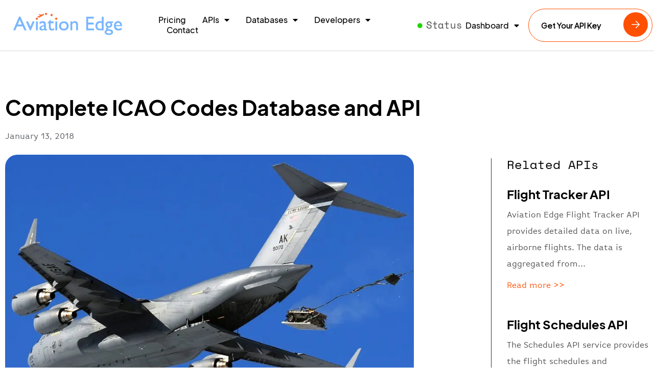

--- FILE ---
content_type: text/html; charset=UTF-8
request_url: https://aviation-edge.com/icao-codes-database-api/
body_size: 26138
content:
<!doctype html><html lang="en-US"><head><meta charset="UTF-8"><meta name="viewport" content="width=device-width, initial-scale=1"><link rel="profile" href="https://gmpg.org/xfn/11"><meta name='robots' content='index, follow, max-image-preview:large, max-snippet:-1, max-video-preview:-1' />  <script defer id="google_gtagjs-js-consent-mode-data-layer" src="[data-uri]"></script> <title>ICAO Codes Lookup and Finder - Aviation Database and API</title><meta name="description" content="Complete ICAO Codes Database and API in combination with other aviation databases and APIs for endless possibilities in aviation software development." /><link rel="canonical" href="https://aviation-edge.com/icao-codes-database-api/" /><meta property="og:locale" content="en_US" /><meta property="og:type" content="article" /><meta property="og:title" content="ICAO Codes Lookup and Finder - Aviation Database and API" /><meta property="og:description" content="Complete ICAO Codes Database and API in combination with other aviation databases and APIs for endless possibilities in aviation software development." /><meta property="og:url" content="https://aviation-edge.com/icao-codes-database-api/" /><meta property="og:site_name" content="Aviation database and API" /><meta property="article:published_time" content="2018-01-13T13:31:54+00:00" /><meta property="article:modified_time" content="2023-08-03T07:34:32+00:00" /><meta property="og:image" content="https://aviation-edge.com/wp-content/uploads/ICAO-codes-database.webp" /><meta property="og:image:width" content="940" /><meta property="og:image:height" content="587" /><meta property="og:image:type" content="image/webp" /><meta name="author" content="aviationedge" /><meta name="twitter:card" content="summary_large_image" /><meta name="twitter:label1" content="Written by" /><meta name="twitter:data1" content="aviationedge" /><meta name="twitter:label2" content="Est. reading time" /><meta name="twitter:data2" content="3 minutes" /> <script type="application/ld+json" class="yoast-schema-graph">{"@context":"https://schema.org","@graph":[{"@type":"Article","@id":"https://aviation-edge.com/icao-codes-database-api/#article","isPartOf":{"@id":"https://aviation-edge.com/icao-codes-database-api/"},"author":{"name":"aviationedge","@id":"https://aviation-edge.com/#/schema/person/3b534b1bd52452aa8034c1da54bc7d73"},"headline":"Complete ICAO Codes Database and API","datePublished":"2018-01-13T13:31:54+00:00","dateModified":"2023-08-03T07:34:32+00:00","mainEntityOfPage":{"@id":"https://aviation-edge.com/icao-codes-database-api/"},"wordCount":646,"publisher":{"@id":"https://aviation-edge.com/#organization"},"image":{"@id":"https://aviation-edge.com/icao-codes-database-api/#primaryimage"},"thumbnailUrl":"https://aviation-edge.com/wp-content/uploads/ICAO-codes-database.webp","articleSection":["Aviation Database and API"],"inLanguage":"en-US"},{"@type":"WebPage","@id":"https://aviation-edge.com/icao-codes-database-api/","url":"https://aviation-edge.com/icao-codes-database-api/","name":"ICAO Codes Lookup and Finder - Aviation Database and API","isPartOf":{"@id":"https://aviation-edge.com/#website"},"primaryImageOfPage":{"@id":"https://aviation-edge.com/icao-codes-database-api/#primaryimage"},"image":{"@id":"https://aviation-edge.com/icao-codes-database-api/#primaryimage"},"thumbnailUrl":"https://aviation-edge.com/wp-content/uploads/ICAO-codes-database.webp","datePublished":"2018-01-13T13:31:54+00:00","dateModified":"2023-08-03T07:34:32+00:00","description":"Complete ICAO Codes Database and API in combination with other aviation databases and APIs for endless possibilities in aviation software development.","breadcrumb":{"@id":"https://aviation-edge.com/icao-codes-database-api/#breadcrumb"},"inLanguage":"en-US","potentialAction":[{"@type":"ReadAction","target":["https://aviation-edge.com/icao-codes-database-api/"]}]},{"@type":"ImageObject","inLanguage":"en-US","@id":"https://aviation-edge.com/icao-codes-database-api/#primaryimage","url":"https://aviation-edge.com/wp-content/uploads/ICAO-codes-database.webp","contentUrl":"https://aviation-edge.com/wp-content/uploads/ICAO-codes-database.webp","width":940,"height":587},{"@type":"BreadcrumbList","@id":"https://aviation-edge.com/icao-codes-database-api/#breadcrumb","itemListElement":[{"@type":"ListItem","position":1,"name":"Home","item":"https://aviation-edge.com/"},{"@type":"ListItem","position":2,"name":"Complete ICAO Codes Database and API"}]},{"@type":"WebSite","@id":"https://aviation-edge.com/#website","url":"https://aviation-edge.com/","name":"Aviation database and API","description":"Aviation data with airport and airline API, routes, schedules and flight tracker API and all IATA codes database","publisher":{"@id":"https://aviation-edge.com/#organization"},"potentialAction":[{"@type":"SearchAction","target":{"@type":"EntryPoint","urlTemplate":"https://aviation-edge.com/?s={search_term_string}"},"query-input":"required name=search_term_string"}],"inLanguage":"en-US"},{"@type":"Organization","@id":"https://aviation-edge.com/#organization","name":"Aviation Edge","url":"https://aviation-edge.com/","logo":{"@type":"ImageObject","inLanguage":"en-US","@id":"https://aviation-edge.com/#/schema/logo/image/","url":"https://aviation-edge.com/wp-content/uploads/2017/10/banner.png","contentUrl":"https://aviation-edge.com/wp-content/uploads/2017/10/banner.png","width":662,"height":303,"caption":"Aviation Edge"},"image":{"@id":"https://aviation-edge.com/#/schema/logo/image/"}},{"@type":"Person","@id":"https://aviation-edge.com/#/schema/person/3b534b1bd52452aa8034c1da54bc7d73","name":"aviationedge","image":{"@type":"ImageObject","inLanguage":"en-US","@id":"https://aviation-edge.com/#/schema/person/image/","url":"https://secure.gravatar.com/avatar/6ce011297c2b91e675345eed55bb08ed?s=96&d=mm&r=g","contentUrl":"https://secure.gravatar.com/avatar/6ce011297c2b91e675345eed55bb08ed?s=96&d=mm&r=g","caption":"aviationedge"}}]}</script> <link rel='dns-prefetch' href='//secure.gravatar.com' /><link rel='dns-prefetch' href='//www.googletagmanager.com' /><link rel='dns-prefetch' href='//stats.wp.com' /><link rel='dns-prefetch' href='//v0.wordpress.com' /><link rel="alternate" type="application/rss+xml" title="Aviation database and API &raquo; Feed" href="https://aviation-edge.com/feed/" /><link rel="alternate" type="application/rss+xml" title="Aviation database and API &raquo; Comments Feed" href="https://aviation-edge.com/comments/feed/" /><link rel="alternate" type="application/rss+xml" title="Aviation database and API &raquo; Complete ICAO Codes Database and API Comments Feed" href="https://aviation-edge.com/icao-codes-database-api/feed/" /> <script defer src="[data-uri]"></script> <link rel='stylesheet' id='hello-elementor-theme-style-css' href='https://aviation-edge.com/wp-content/cache/autoptimize/css/autoptimize_single_9319eac709edb628fcd9706c56d0ecdb.css?ver=3.1.0' media='all' /><link rel='stylesheet' id='elementor-frontend-css' href='https://aviation-edge.com/wp-content/cache/autoptimize/css/autoptimize_single_2f4d1617d85131f9daa72e2df918aade.css?ver=3.23.4' media='all' /><link rel='stylesheet' id='eael-general-css' href='https://aviation-edge.com/wp-content/plugins/essential-addons-for-elementor-lite/assets/front-end/css/view/general.min.css?ver=6.0.1' media='all' /><link rel='stylesheet' id='eael-17287-css' href='https://aviation-edge.com/wp-content/cache/autoptimize/css/autoptimize_single_6c7311d3842203aed85bc66004050fe8.css?ver=1691048072' media='all' /><style id='wp-emoji-styles-inline-css'>img.wp-smiley, img.emoji {
		display: inline !important;
		border: none !important;
		box-shadow: none !important;
		height: 1em !important;
		width: 1em !important;
		margin: 0 0.07em !important;
		vertical-align: -0.1em !important;
		background: none !important;
		padding: 0 !important;
	}</style><link rel='stylesheet' id='mediaelement-css' href='https://aviation-edge.com/wp-includes/js/mediaelement/mediaelementplayer-legacy.min.css?ver=4.2.17' media='all' /><link rel='stylesheet' id='wp-mediaelement-css' href='https://aviation-edge.com/wp-content/cache/autoptimize/css/autoptimize_single_d4252f4e714f52e5670c05fbc02b5ced.css?ver=6.6.1' media='all' /><style id='jetpack-sharing-buttons-style-inline-css'>.jetpack-sharing-buttons__services-list{display:flex;flex-direction:row;flex-wrap:wrap;gap:0;list-style-type:none;margin:5px;padding:0}.jetpack-sharing-buttons__services-list.has-small-icon-size{font-size:12px}.jetpack-sharing-buttons__services-list.has-normal-icon-size{font-size:16px}.jetpack-sharing-buttons__services-list.has-large-icon-size{font-size:24px}.jetpack-sharing-buttons__services-list.has-huge-icon-size{font-size:36px}@media print{.jetpack-sharing-buttons__services-list{display:none!important}}.editor-styles-wrapper .wp-block-jetpack-sharing-buttons{gap:0;padding-inline-start:0}ul.jetpack-sharing-buttons__services-list.has-background{padding:1.25em 2.375em}</style><style id='classic-theme-styles-inline-css'>/**
 * These rules are needed for backwards compatibility.
 * They should match the button element rules in the base theme.json file.
 */
.wp-block-button__link {
	color: #ffffff;
	background-color: #32373c;
	border-radius: 9999px; /* 100% causes an oval, but any explicit but really high value retains the pill shape. */

	/* This needs a low specificity so it won't override the rules from the button element if defined in theme.json. */
	box-shadow: none;
	text-decoration: none;

	/* The extra 2px are added to size solids the same as the outline versions.*/
	padding: calc(0.667em + 2px) calc(1.333em + 2px);

	font-size: 1.125em;
}

.wp-block-file__button {
	background: #32373c;
	color: #ffffff;
	text-decoration: none;
}</style><style id='global-styles-inline-css'>:root{--wp--preset--aspect-ratio--square: 1;--wp--preset--aspect-ratio--4-3: 4/3;--wp--preset--aspect-ratio--3-4: 3/4;--wp--preset--aspect-ratio--3-2: 3/2;--wp--preset--aspect-ratio--2-3: 2/3;--wp--preset--aspect-ratio--16-9: 16/9;--wp--preset--aspect-ratio--9-16: 9/16;--wp--preset--color--black: #000000;--wp--preset--color--cyan-bluish-gray: #abb8c3;--wp--preset--color--white: #ffffff;--wp--preset--color--pale-pink: #f78da7;--wp--preset--color--vivid-red: #cf2e2e;--wp--preset--color--luminous-vivid-orange: #ff6900;--wp--preset--color--luminous-vivid-amber: #fcb900;--wp--preset--color--light-green-cyan: #7bdcb5;--wp--preset--color--vivid-green-cyan: #00d084;--wp--preset--color--pale-cyan-blue: #8ed1fc;--wp--preset--color--vivid-cyan-blue: #0693e3;--wp--preset--color--vivid-purple: #9b51e0;--wp--preset--gradient--vivid-cyan-blue-to-vivid-purple: linear-gradient(135deg,rgba(6,147,227,1) 0%,rgb(155,81,224) 100%);--wp--preset--gradient--light-green-cyan-to-vivid-green-cyan: linear-gradient(135deg,rgb(122,220,180) 0%,rgb(0,208,130) 100%);--wp--preset--gradient--luminous-vivid-amber-to-luminous-vivid-orange: linear-gradient(135deg,rgba(252,185,0,1) 0%,rgba(255,105,0,1) 100%);--wp--preset--gradient--luminous-vivid-orange-to-vivid-red: linear-gradient(135deg,rgba(255,105,0,1) 0%,rgb(207,46,46) 100%);--wp--preset--gradient--very-light-gray-to-cyan-bluish-gray: linear-gradient(135deg,rgb(238,238,238) 0%,rgb(169,184,195) 100%);--wp--preset--gradient--cool-to-warm-spectrum: linear-gradient(135deg,rgb(74,234,220) 0%,rgb(151,120,209) 20%,rgb(207,42,186) 40%,rgb(238,44,130) 60%,rgb(251,105,98) 80%,rgb(254,248,76) 100%);--wp--preset--gradient--blush-light-purple: linear-gradient(135deg,rgb(255,206,236) 0%,rgb(152,150,240) 100%);--wp--preset--gradient--blush-bordeaux: linear-gradient(135deg,rgb(254,205,165) 0%,rgb(254,45,45) 50%,rgb(107,0,62) 100%);--wp--preset--gradient--luminous-dusk: linear-gradient(135deg,rgb(255,203,112) 0%,rgb(199,81,192) 50%,rgb(65,88,208) 100%);--wp--preset--gradient--pale-ocean: linear-gradient(135deg,rgb(255,245,203) 0%,rgb(182,227,212) 50%,rgb(51,167,181) 100%);--wp--preset--gradient--electric-grass: linear-gradient(135deg,rgb(202,248,128) 0%,rgb(113,206,126) 100%);--wp--preset--gradient--midnight: linear-gradient(135deg,rgb(2,3,129) 0%,rgb(40,116,252) 100%);--wp--preset--font-size--small: 13px;--wp--preset--font-size--medium: 20px;--wp--preset--font-size--large: 36px;--wp--preset--font-size--x-large: 42px;--wp--preset--spacing--20: 0.44rem;--wp--preset--spacing--30: 0.67rem;--wp--preset--spacing--40: 1rem;--wp--preset--spacing--50: 1.5rem;--wp--preset--spacing--60: 2.25rem;--wp--preset--spacing--70: 3.38rem;--wp--preset--spacing--80: 5.06rem;--wp--preset--shadow--natural: 6px 6px 9px rgba(0, 0, 0, 0.2);--wp--preset--shadow--deep: 12px 12px 50px rgba(0, 0, 0, 0.4);--wp--preset--shadow--sharp: 6px 6px 0px rgba(0, 0, 0, 0.2);--wp--preset--shadow--outlined: 6px 6px 0px -3px rgba(255, 255, 255, 1), 6px 6px rgba(0, 0, 0, 1);--wp--preset--shadow--crisp: 6px 6px 0px rgba(0, 0, 0, 1);}:where(.is-layout-flex){gap: 0.5em;}:where(.is-layout-grid){gap: 0.5em;}body .is-layout-flex{display: flex;}.is-layout-flex{flex-wrap: wrap;align-items: center;}.is-layout-flex > :is(*, div){margin: 0;}body .is-layout-grid{display: grid;}.is-layout-grid > :is(*, div){margin: 0;}:where(.wp-block-columns.is-layout-flex){gap: 2em;}:where(.wp-block-columns.is-layout-grid){gap: 2em;}:where(.wp-block-post-template.is-layout-flex){gap: 1.25em;}:where(.wp-block-post-template.is-layout-grid){gap: 1.25em;}.has-black-color{color: var(--wp--preset--color--black) !important;}.has-cyan-bluish-gray-color{color: var(--wp--preset--color--cyan-bluish-gray) !important;}.has-white-color{color: var(--wp--preset--color--white) !important;}.has-pale-pink-color{color: var(--wp--preset--color--pale-pink) !important;}.has-vivid-red-color{color: var(--wp--preset--color--vivid-red) !important;}.has-luminous-vivid-orange-color{color: var(--wp--preset--color--luminous-vivid-orange) !important;}.has-luminous-vivid-amber-color{color: var(--wp--preset--color--luminous-vivid-amber) !important;}.has-light-green-cyan-color{color: var(--wp--preset--color--light-green-cyan) !important;}.has-vivid-green-cyan-color{color: var(--wp--preset--color--vivid-green-cyan) !important;}.has-pale-cyan-blue-color{color: var(--wp--preset--color--pale-cyan-blue) !important;}.has-vivid-cyan-blue-color{color: var(--wp--preset--color--vivid-cyan-blue) !important;}.has-vivid-purple-color{color: var(--wp--preset--color--vivid-purple) !important;}.has-black-background-color{background-color: var(--wp--preset--color--black) !important;}.has-cyan-bluish-gray-background-color{background-color: var(--wp--preset--color--cyan-bluish-gray) !important;}.has-white-background-color{background-color: var(--wp--preset--color--white) !important;}.has-pale-pink-background-color{background-color: var(--wp--preset--color--pale-pink) !important;}.has-vivid-red-background-color{background-color: var(--wp--preset--color--vivid-red) !important;}.has-luminous-vivid-orange-background-color{background-color: var(--wp--preset--color--luminous-vivid-orange) !important;}.has-luminous-vivid-amber-background-color{background-color: var(--wp--preset--color--luminous-vivid-amber) !important;}.has-light-green-cyan-background-color{background-color: var(--wp--preset--color--light-green-cyan) !important;}.has-vivid-green-cyan-background-color{background-color: var(--wp--preset--color--vivid-green-cyan) !important;}.has-pale-cyan-blue-background-color{background-color: var(--wp--preset--color--pale-cyan-blue) !important;}.has-vivid-cyan-blue-background-color{background-color: var(--wp--preset--color--vivid-cyan-blue) !important;}.has-vivid-purple-background-color{background-color: var(--wp--preset--color--vivid-purple) !important;}.has-black-border-color{border-color: var(--wp--preset--color--black) !important;}.has-cyan-bluish-gray-border-color{border-color: var(--wp--preset--color--cyan-bluish-gray) !important;}.has-white-border-color{border-color: var(--wp--preset--color--white) !important;}.has-pale-pink-border-color{border-color: var(--wp--preset--color--pale-pink) !important;}.has-vivid-red-border-color{border-color: var(--wp--preset--color--vivid-red) !important;}.has-luminous-vivid-orange-border-color{border-color: var(--wp--preset--color--luminous-vivid-orange) !important;}.has-luminous-vivid-amber-border-color{border-color: var(--wp--preset--color--luminous-vivid-amber) !important;}.has-light-green-cyan-border-color{border-color: var(--wp--preset--color--light-green-cyan) !important;}.has-vivid-green-cyan-border-color{border-color: var(--wp--preset--color--vivid-green-cyan) !important;}.has-pale-cyan-blue-border-color{border-color: var(--wp--preset--color--pale-cyan-blue) !important;}.has-vivid-cyan-blue-border-color{border-color: var(--wp--preset--color--vivid-cyan-blue) !important;}.has-vivid-purple-border-color{border-color: var(--wp--preset--color--vivid-purple) !important;}.has-vivid-cyan-blue-to-vivid-purple-gradient-background{background: var(--wp--preset--gradient--vivid-cyan-blue-to-vivid-purple) !important;}.has-light-green-cyan-to-vivid-green-cyan-gradient-background{background: var(--wp--preset--gradient--light-green-cyan-to-vivid-green-cyan) !important;}.has-luminous-vivid-amber-to-luminous-vivid-orange-gradient-background{background: var(--wp--preset--gradient--luminous-vivid-amber-to-luminous-vivid-orange) !important;}.has-luminous-vivid-orange-to-vivid-red-gradient-background{background: var(--wp--preset--gradient--luminous-vivid-orange-to-vivid-red) !important;}.has-very-light-gray-to-cyan-bluish-gray-gradient-background{background: var(--wp--preset--gradient--very-light-gray-to-cyan-bluish-gray) !important;}.has-cool-to-warm-spectrum-gradient-background{background: var(--wp--preset--gradient--cool-to-warm-spectrum) !important;}.has-blush-light-purple-gradient-background{background: var(--wp--preset--gradient--blush-light-purple) !important;}.has-blush-bordeaux-gradient-background{background: var(--wp--preset--gradient--blush-bordeaux) !important;}.has-luminous-dusk-gradient-background{background: var(--wp--preset--gradient--luminous-dusk) !important;}.has-pale-ocean-gradient-background{background: var(--wp--preset--gradient--pale-ocean) !important;}.has-electric-grass-gradient-background{background: var(--wp--preset--gradient--electric-grass) !important;}.has-midnight-gradient-background{background: var(--wp--preset--gradient--midnight) !important;}.has-small-font-size{font-size: var(--wp--preset--font-size--small) !important;}.has-medium-font-size{font-size: var(--wp--preset--font-size--medium) !important;}.has-large-font-size{font-size: var(--wp--preset--font-size--large) !important;}.has-x-large-font-size{font-size: var(--wp--preset--font-size--x-large) !important;}
:where(.wp-block-post-template.is-layout-flex){gap: 1.25em;}:where(.wp-block-post-template.is-layout-grid){gap: 1.25em;}
:where(.wp-block-columns.is-layout-flex){gap: 2em;}:where(.wp-block-columns.is-layout-grid){gap: 2em;}
:root :where(.wp-block-pullquote){font-size: 1.5em;line-height: 1.6;}</style><link rel='stylesheet' id='wpsm_tabs_pro_font-icon-picker-glyphicon_style-css' href='https://aviation-edge.com/wp-content/cache/autoptimize/css/autoptimize_single_8d301ae5bf6384e02648486ee71c5dd1.css?ver=6.6.1' media='all' /><link rel='stylesheet' id='wpsm_tabs_pro_font-icon-picker-dashicons_style-css' href='https://aviation-edge.com/wp-content/cache/autoptimize/css/autoptimize_single_d4e8616c87cd0fcc3db055383ea6b920.css?ver=6.6.1' media='all' /><link rel='stylesheet' id='wpsm_tabs_pro-font-awesome-front-css' href='https://aviation-edge.com/wp-content/plugins/tabs-pro/assets/css/font-awesome/css/font-awesome.min.css?ver=6.6.1' media='all' /><link rel='stylesheet' id='wpsm_tabs_pro_bootstrap-front-css' href='https://aviation-edge.com/wp-content/cache/autoptimize/css/autoptimize_single_3d437ab169d3c4aebe051c873ac28195.css?ver=6.6.1' media='all' /><link rel='stylesheet' id='wpsm_tabs_pro_animate-css' href='https://aviation-edge.com/wp-content/cache/autoptimize/css/autoptimize_single_6896237ae5bc609ac0361b78df17180c.css?ver=6.6.1' media='all' /><link rel='stylesheet' id='wpsm_tabs_pro_scrollbar_style-css' href='https://aviation-edge.com/wp-content/cache/autoptimize/css/autoptimize_single_757cca90cfced5d5a45afa1550354bae.css?ver=6.6.1' media='all' /><link rel='stylesheet' id='hello-elementor-css' href='https://aviation-edge.com/wp-content/cache/autoptimize/css/autoptimize_single_9f0760d10385387a0d14e54c73e06338.css?ver=3.1.0' media='all' /><link rel='stylesheet' id='hello-elementor-header-footer-css' href='https://aviation-edge.com/wp-content/cache/autoptimize/css/autoptimize_single_82f9add87b5242850a5d577a984c50dd.css?ver=3.1.0' media='all' /><link rel='stylesheet' id='elementor-post-16547-css' href='https://aviation-edge.com/wp-content/cache/autoptimize/css/autoptimize_single_e2e40232502daf056da84f256c258b57.css?ver=1724672628' media='all' /><link rel='stylesheet' id='eael-17368-css' href='https://aviation-edge.com/wp-content/cache/autoptimize/css/autoptimize_single_6c7311d3842203aed85bc66004050fe8.css?ver=1691048072' media='all' /><link rel='stylesheet' id='elementor-icons-css' href='https://aviation-edge.com/wp-content/cache/autoptimize/css/autoptimize_single_6b6d7d94b1a2f23037329a95b1a1bbae.css?ver=5.30.0' media='all' /><style id='elementor-icons-inline-css'>.elementor-add-new-section .elementor-add-templately-promo-button{
            background-color: #5d4fff;
            background-image: url(https://aviation-edge.com/wp-content/plugins/essential-addons-for-elementor-lite/assets/admin/images/templately/logo-icon.svg);
            background-repeat: no-repeat;
            background-position: center center;
            position: relative;
        }
        
		.elementor-add-new-section .elementor-add-templately-promo-button > i{
            height: 12px;
        }
        
        body .elementor-add-new-section .elementor-add-section-area-button {
            margin-left: 0;
        }

		.elementor-add-new-section .elementor-add-templately-promo-button{
            background-color: #5d4fff;
            background-image: url(https://aviation-edge.com/wp-content/plugins/essential-addons-for-elementor-lite/assets/admin/images/templately/logo-icon.svg);
            background-repeat: no-repeat;
            background-position: center center;
            position: relative;
        }
        
		.elementor-add-new-section .elementor-add-templately-promo-button > i{
            height: 12px;
        }
        
        body .elementor-add-new-section .elementor-add-section-area-button {
            margin-left: 0;
        }

		.elementor-add-new-section .elementor-add-templately-promo-button{
            background-color: #5d4fff;
            background-image: url(https://aviation-edge.com/wp-content/plugins/essential-addons-for-elementor-lite/assets/admin/images/templately/logo-icon.svg);
            background-repeat: no-repeat;
            background-position: center center;
            position: relative;
        }
        
		.elementor-add-new-section .elementor-add-templately-promo-button > i{
            height: 12px;
        }
        
        body .elementor-add-new-section .elementor-add-section-area-button {
            margin-left: 0;
        }

		.elementor-add-new-section .elementor-add-templately-promo-button{
            background-color: #5d4fff;
            background-image: url(https://aviation-edge.com/wp-content/plugins/essential-addons-for-elementor-lite/assets/admin/images/templately/logo-icon.svg);
            background-repeat: no-repeat;
            background-position: center center;
            position: relative;
        }
        
		.elementor-add-new-section .elementor-add-templately-promo-button > i{
            height: 12px;
        }
        
        body .elementor-add-new-section .elementor-add-section-area-button {
            margin-left: 0;
        }</style><link rel='stylesheet' id='swiper-css' href='https://aviation-edge.com/wp-content/cache/autoptimize/css/autoptimize_single_9a1ce41378713cbe9bb50c7100094a74.css?ver=8.4.5' media='all' /><link rel='stylesheet' id='elementor-pro-css' href='https://aviation-edge.com/wp-content/cache/autoptimize/css/autoptimize_single_d4a909f490ffac162fd1a25cd7402883.css?ver=3.22.1' media='all' /><link rel='stylesheet' id='elementor-global-css' href='https://aviation-edge.com/wp-content/cache/autoptimize/css/autoptimize_single_08499cf865315df893be1e4ce1401827.css?ver=1724672629' media='all' /><link rel='stylesheet' id='elementor-post-17368-css' href='https://aviation-edge.com/wp-content/cache/autoptimize/css/autoptimize_single_f748d8bddb6c5efcf4a93b939c05e8f1.css?ver=1724675623' media='all' /><link rel='stylesheet' id='elementor-post-17287-css' href='https://aviation-edge.com/wp-content/cache/autoptimize/css/autoptimize_single_0f2ec8ffffd230af311e4c5394f9ccad.css?ver=1762076604' media='all' /><link rel='stylesheet' id='elementor-post-17289-css' href='https://aviation-edge.com/wp-content/cache/autoptimize/css/autoptimize_single_d4dfc211393858bdb069012b812ef39c.css?ver=1724672629' media='all' /><link rel='stylesheet' id='elementor-icons-shared-0-css' href='https://aviation-edge.com/wp-content/cache/autoptimize/css/autoptimize_single_aae648ec410260f859ac89e58a8372c1.css?ver=5.15.3' media='all' /><link rel='stylesheet' id='elementor-icons-fa-solid-css' href='https://aviation-edge.com/wp-content/cache/autoptimize/css/autoptimize_single_8d37441d69ebc9b55dff2c7c214ef997.css?ver=5.15.3' media='all' /> <script src="https://aviation-edge.com/wp-includes/js/jquery/jquery.js?ver=3.7.1" id="jquery-core-js"></script> <script defer src="https://aviation-edge.com/wp-content/cache/autoptimize/js/autoptimize_single_e2620f2ae61d84e5edef5a0b7b95cf96.js?ver=3.4.1" id="jquery-migrate-js"></script> <script defer src="https://aviation-edge.com/wp-content/cache/autoptimize/js/autoptimize_single_96d52064205c2f2186f1f3b1a98e4a19.js?ver=6.6.1" id="wpsm_tabs_pro_bootstrap-collapse-front-js"></script> <script defer src="https://aviation-edge.com/wp-content/plugins/tabs-pro/assets/js/scrollbar/jquery.mCustomScrollbar.concat.min.js?ver=6.6.1" id="wpsm_tabs_pro_scrollbar_script-js"></script> 
 <script defer src="https://www.googletagmanager.com/gtag/js?id=G-GXT5XHWR5B" id="google_gtagjs-js"></script> <script defer id="google_gtagjs-js-after" src="[data-uri]"></script> <link rel="https://api.w.org/" href="https://aviation-edge.com/wp-json/" /><link rel="alternate" title="JSON" type="application/json" href="https://aviation-edge.com/wp-json/wp/v2/posts/17368" /><link rel="EditURI" type="application/rsd+xml" title="RSD" href="https://aviation-edge.com/xmlrpc.php?rsd" /><meta name="generator" content="WordPress 6.6.1" /><link rel='shortlink' href='https://wp.me/p9hQln-4w8' /><link rel="alternate" title="oEmbed (JSON)" type="application/json+oembed" href="https://aviation-edge.com/wp-json/oembed/1.0/embed?url=https%3A%2F%2Faviation-edge.com%2Ficao-codes-database-api%2F" /><link rel="alternate" title="oEmbed (XML)" type="text/xml+oembed" href="https://aviation-edge.com/wp-json/oembed/1.0/embed?url=https%3A%2F%2Faviation-edge.com%2Ficao-codes-database-api%2F&#038;format=xml" /><meta name="generator" content="Site Kit by Google 1.170.0" /><style>img#wpstats{display:none}</style><meta name="generator" content="Elementor 3.23.4; features: e_optimized_css_loading, additional_custom_breakpoints, e_lazyload; settings: css_print_method-external, google_font-enabled, font_display-swap"><style>.e-con.e-parent:nth-of-type(n+4):not(.e-lazyloaded):not(.e-no-lazyload),
				.e-con.e-parent:nth-of-type(n+4):not(.e-lazyloaded):not(.e-no-lazyload) * {
					background-image: none !important;
				}
				@media screen and (max-height: 1024px) {
					.e-con.e-parent:nth-of-type(n+3):not(.e-lazyloaded):not(.e-no-lazyload),
					.e-con.e-parent:nth-of-type(n+3):not(.e-lazyloaded):not(.e-no-lazyload) * {
						background-image: none !important;
					}
				}
				@media screen and (max-height: 640px) {
					.e-con.e-parent:nth-of-type(n+2):not(.e-lazyloaded):not(.e-no-lazyload),
					.e-con.e-parent:nth-of-type(n+2):not(.e-lazyloaded):not(.e-no-lazyload) * {
						background-image: none !important;
					}
				}</style> <script defer src="https://www.googletagmanager.com/gtag/js?id=AW-830276687"></script> <script defer src="[data-uri]"></script>  <script defer src="https://www.googletagmanager.com/gtag/js?id=UA-108264337-1"></script> <script defer src="[data-uri]"></script>  <script defer src="[data-uri]"></script><link rel="icon" href="https://aviation-edge.com/wp-content/uploads/cropped-Aviation-Edge-site-icon-32x32.png" sizes="32x32" /><link rel="icon" href="https://aviation-edge.com/wp-content/uploads/cropped-Aviation-Edge-site-icon-192x192.png" sizes="192x192" /><link rel="apple-touch-icon" href="https://aviation-edge.com/wp-content/uploads/cropped-Aviation-Edge-site-icon-180x180.png" /><meta name="msapplication-TileImage" content="https://aviation-edge.com/wp-content/uploads/cropped-Aviation-Edge-site-icon-270x270.png" /></head><body class="post-template post-template-elementor_header_footer single single-post postid-17368 single-format-standard wp-custom-logo elementor-default elementor-template-full-width elementor-kit-16547 elementor-page elementor-page-17368">
 <a class="skip-link screen-reader-text" href="#content">Skip to content</a><header data-elementor-type="header" data-elementor-id="17287" class="elementor elementor-17287 elementor-location-header" data-elementor-post-type="elementor_library"><header class="elementor-section elementor-top-section elementor-element elementor-element-5e0c6534 elementor-section-content-middle elementor-section-stretched sticky-header elementor-section-boxed elementor-section-height-default elementor-section-height-default" data-id="5e0c6534" data-element_type="section" data-settings="{&quot;background_background&quot;:&quot;classic&quot;,&quot;stretch_section&quot;:&quot;section-stretched&quot;,&quot;sticky&quot;:&quot;top&quot;,&quot;sticky_on&quot;:[&quot;desktop&quot;],&quot;sticky_effects_offset&quot;:90,&quot;sticky_offset&quot;:0}"><div class="elementor-container elementor-column-gap-default"><div class="elementor-column elementor-col-20 elementor-top-column elementor-element elementor-element-7a7cc82c" data-id="7a7cc82c" data-element_type="column"><div class="elementor-widget-wrap elementor-element-populated"><div class="elementor-element elementor-element-76225e9f elementor-widget__width-initial logo elementor-widget elementor-widget-theme-site-logo elementor-widget-image" data-id="76225e9f" data-element_type="widget" data-widget_type="theme-site-logo.default"><div class="elementor-widget-container"> <a href="https://aviation-edge.com"> <img fetchpriority="high" width="995" height="218" src="https://aviation-edge.com/wp-content/uploads/Aviation-Edge-logo.png" class="attachment-full size-full wp-image-18248" alt="" srcset="https://aviation-edge.com/wp-content/uploads/Aviation-Edge-logo.png 995w, https://aviation-edge.com/wp-content/uploads/Aviation-Edge-logo-300x66.png 300w, https://aviation-edge.com/wp-content/uploads/Aviation-Edge-logo-768x168.png 768w" sizes="(max-width: 995px) 100vw, 995px" /> </a></div></div></div></div><div class="elementor-column elementor-col-20 elementor-top-column elementor-element elementor-element-7a8d1d04" data-id="7a8d1d04" data-element_type="column"><div class="elementor-widget-wrap elementor-element-populated"><div class="elementor-element elementor-element-9453e27 elementor-hidden-desktop elementor-hidden-tablet elementor-nav-menu__align-end elementor-nav-menu__text-align-center elementor-nav-menu--stretch elementor-widget-mobile__width-initial elementor-nav-menu--dropdown-tablet elementor-nav-menu--toggle elementor-nav-menu--burger elementor-widget elementor-widget-nav-menu" data-id="9453e27" data-element_type="widget" data-settings="{&quot;full_width&quot;:&quot;stretch&quot;,&quot;layout&quot;:&quot;horizontal&quot;,&quot;submenu_icon&quot;:{&quot;value&quot;:&quot;&lt;i class=\&quot;fas fa-caret-down\&quot;&gt;&lt;\/i&gt;&quot;,&quot;library&quot;:&quot;fa-solid&quot;},&quot;toggle&quot;:&quot;burger&quot;}" data-widget_type="nav-menu.default"><div class="elementor-widget-container"><nav class="elementor-nav-menu--main elementor-nav-menu__container elementor-nav-menu--layout-horizontal e--pointer-underline e--animation-fade"><ul id="menu-1-9453e27" class="elementor-nav-menu"><li class="menu-item menu-item-type-custom menu-item-object-custom menu-item-has-children menu-item-17458"><a class="elementor-item"><b>Dashboard</b></a><ul class="sub-menu elementor-nav-menu--dropdown"><li class="menu-item menu-item-type-custom menu-item-object-custom menu-item-20349"><a href="https://aviation-edge.com/subscribe/login.php" class="elementor-sub-item">API Dashboard</a></li><li class="menu-item menu-item-type-custom menu-item-object-custom menu-item-20350"><a href="https://aviation-edge.com/legacy/login.php" class="elementor-sub-item">Database Dashboard</a></li></ul></li><li class="menu-item menu-item-type-post_type menu-item-object-page menu-item-19346"><a href="https://aviation-edge.com/premium-api/" class="elementor-item"><b>Pricing</b></a></li><li class="menu-item menu-item-type-custom menu-item-object-custom menu-item-has-children menu-item-17460"><a class="elementor-item">APIs</a><ul class="sub-menu elementor-nav-menu--dropdown"><li class="menu-item menu-item-type-post_type menu-item-object-page menu-item-17738"><a href="https://aviation-edge.com/flight-schedule-and-timetable-of-airlines-and-airports/" class="elementor-sub-item">Flight Schedules</a></li><li class="menu-item menu-item-type-post_type menu-item-object-page menu-item-17737"><a href="https://aviation-edge.com/flight-radar-and-tracker-api/" class="elementor-sub-item">Flight Tracker</a></li><li class="menu-item menu-item-type-post_type menu-item-object-page menu-item-17728"><a href="https://aviation-edge.com/airline-routes-database-and-api/" class="elementor-sub-item">Airline Routes</a></li><li class="menu-item menu-item-type-post_type menu-item-object-page menu-item-17736"><a href="https://aviation-edge.com/flight-delay-api/" class="elementor-sub-item">Flight Delay</a></li><li class="menu-item menu-item-type-post_type menu-item-object-page menu-item-17742"><a href="https://aviation-edge.com/historical-flight-schedules-api/" class="elementor-sub-item">Historical Flight Schedules</a></li><li class="menu-item menu-item-type-post_type menu-item-object-page menu-item-17741"><a href="https://aviation-edge.com/future-flight-schedules-and-timetables-of-airports-api/" class="elementor-sub-item">Future Flight Schedules</a></li><li class="menu-item menu-item-type-post_type menu-item-object-page menu-item-17747"><a href="https://aviation-edge.com/nearby-airport-and-city-api/" class="elementor-sub-item">Nearest Airport and City</a></li><li class="menu-item menu-item-type-post_type menu-item-object-page menu-item-17730"><a href="https://aviation-edge.com/airport-autocomplete/" class="elementor-sub-item">Autocomplete</a></li><li class="menu-item menu-item-type-post_type menu-item-object-page menu-item-18401"><a href="https://aviation-edge.com/satellite-tracking-api/" class="elementor-sub-item">Satellite Tracker</a></li><li class="menu-item menu-item-type-post_type menu-item-object-page menu-item-19423"><a href="https://aviation-edge.com/aviation-database/" class="elementor-sub-item">Database Download</a></li></ul></li><li class="menu-item menu-item-type-post_type menu-item-object-page menu-item-has-children menu-item-19428"><a href="https://aviation-edge.com/aviation-database/" class="elementor-item">Databases</a><ul class="sub-menu elementor-nav-menu--dropdown"><li class="menu-item menu-item-type-post_type menu-item-object-page menu-item-19427"><a href="https://aviation-edge.com/aviation-database/" class="elementor-sub-item">All Databases</a></li><li class="menu-item menu-item-type-post_type menu-item-object-page menu-item-17726"><a href="https://aviation-edge.com/aircraft-database/" class="elementor-sub-item">Aircrafts</a></li><li class="menu-item menu-item-type-post_type menu-item-object-page menu-item-17731"><a href="https://aviation-edge.com/premium-api/airport-database/" class="elementor-sub-item">Airports</a></li><li class="menu-item menu-item-type-post_type menu-item-object-page menu-item-17727"><a href="https://aviation-edge.com/airline-names-database/" class="elementor-sub-item">Airlines</a></li><li class="menu-item menu-item-type-post_type menu-item-object-page menu-item-17732"><a href="https://aviation-edge.com/world-city-database/" class="elementor-sub-item">Cities</a></li><li class="menu-item menu-item-type-post_type menu-item-object-page menu-item-17734"><a href="https://aviation-edge.com/countries-database/" class="elementor-sub-item">Countries</a></li><li class="menu-item menu-item-type-post_type menu-item-object-page menu-item-17729"><a href="https://aviation-edge.com/airline-tax-codes/" class="elementor-sub-item">Tax Codes</a></li><li class="menu-item menu-item-type-post_type menu-item-object-page menu-item-17750"><a href="https://aviation-edge.com/airport-time-zone-database/" class="elementor-sub-item">Timezones</a></li></ul></li><li class="menu-item menu-item-type-custom menu-item-object-custom menu-item-has-children menu-item-17534"><a class="elementor-item">Developers</a><ul class="sub-menu elementor-nav-menu--dropdown"><li class="menu-item menu-item-type-post_type menu-item-object-page menu-item-17735"><a href="https://aviation-edge.com/developers/" class="elementor-sub-item">Documentation</a></li><li class="menu-item menu-item-type-custom menu-item-object-custom menu-item-17540"><a href="https://aviation-edge.com/get.php" class="elementor-sub-item">Test the API key</a></li><li class="menu-item menu-item-type-post_type menu-item-object-page menu-item-17748"><a href="https://aviation-edge.com/quality-metrics/" class="elementor-sub-item">Quality Metrics</a></li><li class="menu-item menu-item-type-post_type menu-item-object-page menu-item-17740"><a href="https://aviation-edge.com/frequently-asked-questions/" class="elementor-sub-item">F A Q</a></li><li class="menu-item menu-item-type-post_type menu-item-object-page menu-item-18234"><a href="https://aviation-edge.com/blog/" class="elementor-sub-item">Blog</a></li></ul></li><li class="menu-item menu-item-type-post_type menu-item-object-page menu-item-17733"><a href="https://aviation-edge.com/contact/" class="elementor-item">Contact</a></li></ul></nav><div class="elementor-menu-toggle" role="button" tabindex="0" aria-label="Menu Toggle" aria-expanded="false"> <i aria-hidden="true" role="presentation" class="elementor-menu-toggle__icon--open eicon-menu-bar"></i><i aria-hidden="true" role="presentation" class="elementor-menu-toggle__icon--close eicon-close"></i> <span class="elementor-screen-only">Menu</span></div><nav class="elementor-nav-menu--dropdown elementor-nav-menu__container" aria-hidden="true"><ul id="menu-2-9453e27" class="elementor-nav-menu"><li class="menu-item menu-item-type-custom menu-item-object-custom menu-item-has-children menu-item-17458"><a class="elementor-item" tabindex="-1"><b>Dashboard</b></a><ul class="sub-menu elementor-nav-menu--dropdown"><li class="menu-item menu-item-type-custom menu-item-object-custom menu-item-20349"><a href="https://aviation-edge.com/subscribe/login.php" class="elementor-sub-item" tabindex="-1">API Dashboard</a></li><li class="menu-item menu-item-type-custom menu-item-object-custom menu-item-20350"><a href="https://aviation-edge.com/legacy/login.php" class="elementor-sub-item" tabindex="-1">Database Dashboard</a></li></ul></li><li class="menu-item menu-item-type-post_type menu-item-object-page menu-item-19346"><a href="https://aviation-edge.com/premium-api/" class="elementor-item" tabindex="-1"><b>Pricing</b></a></li><li class="menu-item menu-item-type-custom menu-item-object-custom menu-item-has-children menu-item-17460"><a class="elementor-item" tabindex="-1">APIs</a><ul class="sub-menu elementor-nav-menu--dropdown"><li class="menu-item menu-item-type-post_type menu-item-object-page menu-item-17738"><a href="https://aviation-edge.com/flight-schedule-and-timetable-of-airlines-and-airports/" class="elementor-sub-item" tabindex="-1">Flight Schedules</a></li><li class="menu-item menu-item-type-post_type menu-item-object-page menu-item-17737"><a href="https://aviation-edge.com/flight-radar-and-tracker-api/" class="elementor-sub-item" tabindex="-1">Flight Tracker</a></li><li class="menu-item menu-item-type-post_type menu-item-object-page menu-item-17728"><a href="https://aviation-edge.com/airline-routes-database-and-api/" class="elementor-sub-item" tabindex="-1">Airline Routes</a></li><li class="menu-item menu-item-type-post_type menu-item-object-page menu-item-17736"><a href="https://aviation-edge.com/flight-delay-api/" class="elementor-sub-item" tabindex="-1">Flight Delay</a></li><li class="menu-item menu-item-type-post_type menu-item-object-page menu-item-17742"><a href="https://aviation-edge.com/historical-flight-schedules-api/" class="elementor-sub-item" tabindex="-1">Historical Flight Schedules</a></li><li class="menu-item menu-item-type-post_type menu-item-object-page menu-item-17741"><a href="https://aviation-edge.com/future-flight-schedules-and-timetables-of-airports-api/" class="elementor-sub-item" tabindex="-1">Future Flight Schedules</a></li><li class="menu-item menu-item-type-post_type menu-item-object-page menu-item-17747"><a href="https://aviation-edge.com/nearby-airport-and-city-api/" class="elementor-sub-item" tabindex="-1">Nearest Airport and City</a></li><li class="menu-item menu-item-type-post_type menu-item-object-page menu-item-17730"><a href="https://aviation-edge.com/airport-autocomplete/" class="elementor-sub-item" tabindex="-1">Autocomplete</a></li><li class="menu-item menu-item-type-post_type menu-item-object-page menu-item-18401"><a href="https://aviation-edge.com/satellite-tracking-api/" class="elementor-sub-item" tabindex="-1">Satellite Tracker</a></li><li class="menu-item menu-item-type-post_type menu-item-object-page menu-item-19423"><a href="https://aviation-edge.com/aviation-database/" class="elementor-sub-item" tabindex="-1">Database Download</a></li></ul></li><li class="menu-item menu-item-type-post_type menu-item-object-page menu-item-has-children menu-item-19428"><a href="https://aviation-edge.com/aviation-database/" class="elementor-item" tabindex="-1">Databases</a><ul class="sub-menu elementor-nav-menu--dropdown"><li class="menu-item menu-item-type-post_type menu-item-object-page menu-item-19427"><a href="https://aviation-edge.com/aviation-database/" class="elementor-sub-item" tabindex="-1">All Databases</a></li><li class="menu-item menu-item-type-post_type menu-item-object-page menu-item-17726"><a href="https://aviation-edge.com/aircraft-database/" class="elementor-sub-item" tabindex="-1">Aircrafts</a></li><li class="menu-item menu-item-type-post_type menu-item-object-page menu-item-17731"><a href="https://aviation-edge.com/premium-api/airport-database/" class="elementor-sub-item" tabindex="-1">Airports</a></li><li class="menu-item menu-item-type-post_type menu-item-object-page menu-item-17727"><a href="https://aviation-edge.com/airline-names-database/" class="elementor-sub-item" tabindex="-1">Airlines</a></li><li class="menu-item menu-item-type-post_type menu-item-object-page menu-item-17732"><a href="https://aviation-edge.com/world-city-database/" class="elementor-sub-item" tabindex="-1">Cities</a></li><li class="menu-item menu-item-type-post_type menu-item-object-page menu-item-17734"><a href="https://aviation-edge.com/countries-database/" class="elementor-sub-item" tabindex="-1">Countries</a></li><li class="menu-item menu-item-type-post_type menu-item-object-page menu-item-17729"><a href="https://aviation-edge.com/airline-tax-codes/" class="elementor-sub-item" tabindex="-1">Tax Codes</a></li><li class="menu-item menu-item-type-post_type menu-item-object-page menu-item-17750"><a href="https://aviation-edge.com/airport-time-zone-database/" class="elementor-sub-item" tabindex="-1">Timezones</a></li></ul></li><li class="menu-item menu-item-type-custom menu-item-object-custom menu-item-has-children menu-item-17534"><a class="elementor-item" tabindex="-1">Developers</a><ul class="sub-menu elementor-nav-menu--dropdown"><li class="menu-item menu-item-type-post_type menu-item-object-page menu-item-17735"><a href="https://aviation-edge.com/developers/" class="elementor-sub-item" tabindex="-1">Documentation</a></li><li class="menu-item menu-item-type-custom menu-item-object-custom menu-item-17540"><a href="https://aviation-edge.com/get.php" class="elementor-sub-item" tabindex="-1">Test the API key</a></li><li class="menu-item menu-item-type-post_type menu-item-object-page menu-item-17748"><a href="https://aviation-edge.com/quality-metrics/" class="elementor-sub-item" tabindex="-1">Quality Metrics</a></li><li class="menu-item menu-item-type-post_type menu-item-object-page menu-item-17740"><a href="https://aviation-edge.com/frequently-asked-questions/" class="elementor-sub-item" tabindex="-1">F A Q</a></li><li class="menu-item menu-item-type-post_type menu-item-object-page menu-item-18234"><a href="https://aviation-edge.com/blog/" class="elementor-sub-item" tabindex="-1">Blog</a></li></ul></li><li class="menu-item menu-item-type-post_type menu-item-object-page menu-item-17733"><a href="https://aviation-edge.com/contact/" class="elementor-item" tabindex="-1">Contact</a></li></ul></nav></div></div><div class="elementor-element elementor-element-6a5108f5 elementor-nav-menu__align-start elementor-nav-menu--dropdown-none elementor-widget__width-initial elementor-widget-mobile__width-initial elementor-hidden-mobile elementor-widget elementor-widget-nav-menu" data-id="6a5108f5" data-element_type="widget" data-settings="{&quot;layout&quot;:&quot;horizontal&quot;,&quot;submenu_icon&quot;:{&quot;value&quot;:&quot;&lt;i class=\&quot;fas fa-caret-down\&quot;&gt;&lt;\/i&gt;&quot;,&quot;library&quot;:&quot;fa-solid&quot;}}" data-widget_type="nav-menu.default"><div class="elementor-widget-container"><nav class="elementor-nav-menu--main elementor-nav-menu__container elementor-nav-menu--layout-horizontal e--pointer-none"><ul id="menu-1-6a5108f5" class="elementor-nav-menu"><li class="menu-item menu-item-type-post_type menu-item-object-page menu-item-17800"><a href="https://aviation-edge.com/premium-api/" class="elementor-item">Pricing</a></li><li class="menu-item menu-item-type-custom menu-item-object-custom menu-item-has-children menu-item-17571"><a class="elementor-item">APIs</a><ul class="sub-menu elementor-nav-menu--dropdown"><li class="menu-item menu-item-type-post_type menu-item-object-page menu-item-17798"><a href="https://aviation-edge.com/flight-radar-and-tracker-api/" class="elementor-sub-item">Flight Tracker</a></li><li class="menu-item menu-item-type-custom menu-item-object-custom menu-item-34732"><a href="https://aviation-edge.com/historical-flight-radar-and-flight-tracker-api/" class="elementor-sub-item">Historical Flight Tracker</a></li><li class="menu-item menu-item-type-post_type menu-item-object-page menu-item-17799"><a href="https://aviation-edge.com/flight-schedule-and-timetable-of-airlines-and-airports/" class="elementor-sub-item">Flight Schedules</a></li><li class="menu-item menu-item-type-post_type menu-item-object-page menu-item-17789"><a href="https://aviation-edge.com/airline-routes-database-and-api/" class="elementor-sub-item">Airline Routes</a></li><li class="menu-item menu-item-type-post_type menu-item-object-page menu-item-17797"><a href="https://aviation-edge.com/flight-delay-api/" class="elementor-sub-item">Flight Delay</a></li><li class="menu-item menu-item-type-post_type menu-item-object-page menu-item-17803"><a href="https://aviation-edge.com/historical-flight-schedules-api/" class="elementor-sub-item">Historical Flight Schedules</a></li><li class="menu-item menu-item-type-post_type menu-item-object-page menu-item-17802"><a href="https://aviation-edge.com/future-flight-schedules-and-timetables-of-airports-api/" class="elementor-sub-item">Future Flight Schedules</a></li><li class="menu-item menu-item-type-post_type menu-item-object-page menu-item-17821"><a href="https://aviation-edge.com/nearby-airport-and-city-api/" class="elementor-sub-item">Nearest Airport and City</a></li><li class="menu-item menu-item-type-post_type menu-item-object-page menu-item-17791"><a href="https://aviation-edge.com/airport-autocomplete/" class="elementor-sub-item">Autocomplete</a></li><li class="menu-item menu-item-type-post_type menu-item-object-page menu-item-18402"><a href="https://aviation-edge.com/satellite-tracking-api/" class="elementor-sub-item">Satellite Tracker</a></li><li class="menu-item menu-item-type-post_type menu-item-object-page menu-item-19424"><a href="https://aviation-edge.com/aviation-database/" class="elementor-sub-item">Database Download</a></li></ul></li><li class="menu-item menu-item-type-post_type menu-item-object-page menu-item-has-children menu-item-19426"><a href="https://aviation-edge.com/aviation-database/" class="elementor-item">Databases</a><ul class="sub-menu elementor-nav-menu--dropdown"><li class="menu-item menu-item-type-post_type menu-item-object-page menu-item-19425"><a href="https://aviation-edge.com/aviation-database/" class="elementor-sub-item"><b>All Databases</b></a></li><li class="menu-item menu-item-type-post_type menu-item-object-page menu-item-17787"><a href="https://aviation-edge.com/aircraft-database/" class="elementor-sub-item">Aircrafts</a></li><li class="menu-item menu-item-type-post_type menu-item-object-page menu-item-18637"><a href="https://aviation-edge.com/airport-database-api/" class="elementor-sub-item">Airports</a></li><li class="menu-item menu-item-type-post_type menu-item-object-page menu-item-17788"><a href="https://aviation-edge.com/airline-names-database/" class="elementor-sub-item">Airlines</a></li><li class="menu-item menu-item-type-post_type menu-item-object-page menu-item-17794"><a href="https://aviation-edge.com/world-city-database/" class="elementor-sub-item">Cities</a></li><li class="menu-item menu-item-type-post_type menu-item-object-page menu-item-17796"><a href="https://aviation-edge.com/countries-database/" class="elementor-sub-item">Countries</a></li><li class="menu-item menu-item-type-post_type menu-item-object-page menu-item-17790"><a href="https://aviation-edge.com/airline-tax-codes/" class="elementor-sub-item">Tax Codes</a></li><li class="menu-item menu-item-type-post_type menu-item-object-page menu-item-17806"><a href="https://aviation-edge.com/airport-time-zone-database/" class="elementor-sub-item">Timezones</a></li></ul></li><li class="menu-item menu-item-type-custom menu-item-object-custom menu-item-has-children menu-item-17575"><a class="elementor-item">Developers</a><ul class="sub-menu elementor-nav-menu--dropdown"><li class="menu-item menu-item-type-post_type menu-item-object-page menu-item-17827"><a href="https://aviation-edge.com/developers/" class="elementor-sub-item">Documentation</a></li><li class="menu-item menu-item-type-custom menu-item-object-custom menu-item-17576"><a href="https://aviation-edge.com/get.php" class="elementor-sub-item">Test the API key</a></li><li class="menu-item menu-item-type-post_type menu-item-object-page menu-item-17804"><a href="https://aviation-edge.com/quality-metrics/" class="elementor-sub-item">Quality Metrics</a></li><li class="menu-item menu-item-type-post_type menu-item-object-page menu-item-17801"><a href="https://aviation-edge.com/frequently-asked-questions/" class="elementor-sub-item">F A Q</a></li><li class="menu-item menu-item-type-post_type menu-item-object-page menu-item-18233"><a href="https://aviation-edge.com/blog/" class="elementor-sub-item">Blog</a></li></ul></li><li class="menu-item menu-item-type-post_type menu-item-object-page menu-item-17795"><a href="https://aviation-edge.com/contact/" class="elementor-item">Contact</a></li></ul></nav><nav class="elementor-nav-menu--dropdown elementor-nav-menu__container" aria-hidden="true"><ul id="menu-2-6a5108f5" class="elementor-nav-menu"><li class="menu-item menu-item-type-post_type menu-item-object-page menu-item-17800"><a href="https://aviation-edge.com/premium-api/" class="elementor-item" tabindex="-1">Pricing</a></li><li class="menu-item menu-item-type-custom menu-item-object-custom menu-item-has-children menu-item-17571"><a class="elementor-item" tabindex="-1">APIs</a><ul class="sub-menu elementor-nav-menu--dropdown"><li class="menu-item menu-item-type-post_type menu-item-object-page menu-item-17798"><a href="https://aviation-edge.com/flight-radar-and-tracker-api/" class="elementor-sub-item" tabindex="-1">Flight Tracker</a></li><li class="menu-item menu-item-type-custom menu-item-object-custom menu-item-34732"><a href="https://aviation-edge.com/historical-flight-radar-and-flight-tracker-api/" class="elementor-sub-item" tabindex="-1">Historical Flight Tracker</a></li><li class="menu-item menu-item-type-post_type menu-item-object-page menu-item-17799"><a href="https://aviation-edge.com/flight-schedule-and-timetable-of-airlines-and-airports/" class="elementor-sub-item" tabindex="-1">Flight Schedules</a></li><li class="menu-item menu-item-type-post_type menu-item-object-page menu-item-17789"><a href="https://aviation-edge.com/airline-routes-database-and-api/" class="elementor-sub-item" tabindex="-1">Airline Routes</a></li><li class="menu-item menu-item-type-post_type menu-item-object-page menu-item-17797"><a href="https://aviation-edge.com/flight-delay-api/" class="elementor-sub-item" tabindex="-1">Flight Delay</a></li><li class="menu-item menu-item-type-post_type menu-item-object-page menu-item-17803"><a href="https://aviation-edge.com/historical-flight-schedules-api/" class="elementor-sub-item" tabindex="-1">Historical Flight Schedules</a></li><li class="menu-item menu-item-type-post_type menu-item-object-page menu-item-17802"><a href="https://aviation-edge.com/future-flight-schedules-and-timetables-of-airports-api/" class="elementor-sub-item" tabindex="-1">Future Flight Schedules</a></li><li class="menu-item menu-item-type-post_type menu-item-object-page menu-item-17821"><a href="https://aviation-edge.com/nearby-airport-and-city-api/" class="elementor-sub-item" tabindex="-1">Nearest Airport and City</a></li><li class="menu-item menu-item-type-post_type menu-item-object-page menu-item-17791"><a href="https://aviation-edge.com/airport-autocomplete/" class="elementor-sub-item" tabindex="-1">Autocomplete</a></li><li class="menu-item menu-item-type-post_type menu-item-object-page menu-item-18402"><a href="https://aviation-edge.com/satellite-tracking-api/" class="elementor-sub-item" tabindex="-1">Satellite Tracker</a></li><li class="menu-item menu-item-type-post_type menu-item-object-page menu-item-19424"><a href="https://aviation-edge.com/aviation-database/" class="elementor-sub-item" tabindex="-1">Database Download</a></li></ul></li><li class="menu-item menu-item-type-post_type menu-item-object-page menu-item-has-children menu-item-19426"><a href="https://aviation-edge.com/aviation-database/" class="elementor-item" tabindex="-1">Databases</a><ul class="sub-menu elementor-nav-menu--dropdown"><li class="menu-item menu-item-type-post_type menu-item-object-page menu-item-19425"><a href="https://aviation-edge.com/aviation-database/" class="elementor-sub-item" tabindex="-1"><b>All Databases</b></a></li><li class="menu-item menu-item-type-post_type menu-item-object-page menu-item-17787"><a href="https://aviation-edge.com/aircraft-database/" class="elementor-sub-item" tabindex="-1">Aircrafts</a></li><li class="menu-item menu-item-type-post_type menu-item-object-page menu-item-18637"><a href="https://aviation-edge.com/airport-database-api/" class="elementor-sub-item" tabindex="-1">Airports</a></li><li class="menu-item menu-item-type-post_type menu-item-object-page menu-item-17788"><a href="https://aviation-edge.com/airline-names-database/" class="elementor-sub-item" tabindex="-1">Airlines</a></li><li class="menu-item menu-item-type-post_type menu-item-object-page menu-item-17794"><a href="https://aviation-edge.com/world-city-database/" class="elementor-sub-item" tabindex="-1">Cities</a></li><li class="menu-item menu-item-type-post_type menu-item-object-page menu-item-17796"><a href="https://aviation-edge.com/countries-database/" class="elementor-sub-item" tabindex="-1">Countries</a></li><li class="menu-item menu-item-type-post_type menu-item-object-page menu-item-17790"><a href="https://aviation-edge.com/airline-tax-codes/" class="elementor-sub-item" tabindex="-1">Tax Codes</a></li><li class="menu-item menu-item-type-post_type menu-item-object-page menu-item-17806"><a href="https://aviation-edge.com/airport-time-zone-database/" class="elementor-sub-item" tabindex="-1">Timezones</a></li></ul></li><li class="menu-item menu-item-type-custom menu-item-object-custom menu-item-has-children menu-item-17575"><a class="elementor-item" tabindex="-1">Developers</a><ul class="sub-menu elementor-nav-menu--dropdown"><li class="menu-item menu-item-type-post_type menu-item-object-page menu-item-17827"><a href="https://aviation-edge.com/developers/" class="elementor-sub-item" tabindex="-1">Documentation</a></li><li class="menu-item menu-item-type-custom menu-item-object-custom menu-item-17576"><a href="https://aviation-edge.com/get.php" class="elementor-sub-item" tabindex="-1">Test the API key</a></li><li class="menu-item menu-item-type-post_type menu-item-object-page menu-item-17804"><a href="https://aviation-edge.com/quality-metrics/" class="elementor-sub-item" tabindex="-1">Quality Metrics</a></li><li class="menu-item menu-item-type-post_type menu-item-object-page menu-item-17801"><a href="https://aviation-edge.com/frequently-asked-questions/" class="elementor-sub-item" tabindex="-1">F A Q</a></li><li class="menu-item menu-item-type-post_type menu-item-object-page menu-item-18233"><a href="https://aviation-edge.com/blog/" class="elementor-sub-item" tabindex="-1">Blog</a></li></ul></li><li class="menu-item menu-item-type-post_type menu-item-object-page menu-item-17795"><a href="https://aviation-edge.com/contact/" class="elementor-item" tabindex="-1">Contact</a></li></ul></nav></div></div></div></div><div class="elementor-column elementor-col-20 elementor-top-column elementor-element elementor-element-121a433d elementor-hidden-mobile" data-id="121a433d" data-element_type="column"><div class="elementor-widget-wrap elementor-element-populated"><div class="elementor-element elementor-element-2a75af2 elementor-hidden-mobile elementor-icon-list--layout-traditional elementor-list-item-link-full_width elementor-widget elementor-widget-icon-list" data-id="2a75af2" data-element_type="widget" data-widget_type="icon-list.default"><div class="elementor-widget-container"><ul class="elementor-icon-list-items"><li class="elementor-icon-list-item"> <span class="elementor-icon-list-icon"> <i aria-hidden="true" class="fas fa-circle"></i> </span> <span class="elementor-icon-list-text">Status</span></li></ul></div></div></div></div><div class="elementor-column elementor-col-20 elementor-top-column elementor-element elementor-element-129d745 elementor-hidden-mobile elementor-hidden-tablet" data-id="129d745" data-element_type="column"><div class="elementor-widget-wrap elementor-element-populated"><div class="elementor-element elementor-element-7faf267 elementor-nav-menu__align-start elementor-nav-menu--dropdown-none elementor-widget__width-initial elementor-widget-mobile__width-initial elementor-hidden-mobile elementor-widget elementor-widget-nav-menu" data-id="7faf267" data-element_type="widget" data-settings="{&quot;layout&quot;:&quot;horizontal&quot;,&quot;submenu_icon&quot;:{&quot;value&quot;:&quot;&lt;i class=\&quot;fas fa-caret-down\&quot;&gt;&lt;\/i&gt;&quot;,&quot;library&quot;:&quot;fa-solid&quot;}}" data-widget_type="nav-menu.default"><div class="elementor-widget-container"><nav class="elementor-nav-menu--main elementor-nav-menu__container elementor-nav-menu--layout-horizontal e--pointer-none"><ul id="menu-1-7faf267" class="elementor-nav-menu"><li class="menu-item menu-item-type-custom menu-item-object-custom menu-item-has-children menu-item-20346"><a href="#" class="elementor-item elementor-item-anchor">Dashboard</a><ul class="sub-menu elementor-nav-menu--dropdown"><li class="menu-item menu-item-type-custom menu-item-object-custom menu-item-20344"><a href="https://aviation-edge.com/subscribe/login.php" class="elementor-sub-item">API Dashboard</a></li><li class="menu-item menu-item-type-custom menu-item-object-custom menu-item-20345"><a href="https://aviation-edge.com/legacy/login.php" class="elementor-sub-item">Database Dashboard</a></li></ul></li></ul></nav><nav class="elementor-nav-menu--dropdown elementor-nav-menu__container" aria-hidden="true"><ul id="menu-2-7faf267" class="elementor-nav-menu"><li class="menu-item menu-item-type-custom menu-item-object-custom menu-item-has-children menu-item-20346"><a href="#" class="elementor-item elementor-item-anchor" tabindex="-1">Dashboard</a><ul class="sub-menu elementor-nav-menu--dropdown"><li class="menu-item menu-item-type-custom menu-item-object-custom menu-item-20344"><a href="https://aviation-edge.com/subscribe/login.php" class="elementor-sub-item" tabindex="-1">API Dashboard</a></li><li class="menu-item menu-item-type-custom menu-item-object-custom menu-item-20345"><a href="https://aviation-edge.com/legacy/login.php" class="elementor-sub-item" tabindex="-1">Database Dashboard</a></li></ul></li></ul></nav></div></div></div></div><div class="elementor-column elementor-col-20 elementor-top-column elementor-element elementor-element-47034d7 elementor-hidden-mobile elementor-hidden-tablet" data-id="47034d7" data-element_type="column"><div class="elementor-widget-wrap elementor-element-populated"><div class="elementor-element elementor-element-85a450b my-button elementor-widget elementor-widget-eael-creative-button" data-id="85a450b" data-element_type="widget" data-widget_type="eael-creative-button.default"><div class="elementor-widget-container"><div class="eael-creative-button-wrapper"> <a class="eael-creative-button eael-creative-button--default" href="https://aviation-edge.com/premium-api/" data-text="Go!"><div class="creative-button-inner"> <span class="cretive-button-text">Get Your API Key</span> <span class="eael-creative-button-icon-right"><svg xmlns="http://www.w3.org/2000/svg" id="Layer_6" data-name="Layer 6" viewBox="0 0 48 48"><defs><style>.cls-3 {        fill: #ff4f00;      }      .cls-4 {        fill: black;        stroke: #fff;        stroke-linecap: round;        stroke-linejoin: round;        stroke-width: 1.5px;      }</style></defs><g id="_600x600_7_images" data-name="600x600 7 images"><g><circle class="cls-3" cx="24" cy="24" r="24"></circle><path class="cls-4" d="M16.8,24h14.4m0,0l-6.48-6.48m6.48,6.48l-6.48,6.48"></path></g></g></svg></span></div> </a></div></div></div></div></div></div></header></header><div data-elementor-type="wp-post" data-elementor-id="17368" class="elementor elementor-17368" data-elementor-post-type="post"><section class="elementor-section elementor-top-section elementor-element elementor-element-89cd01d elementor-section-boxed elementor-section-height-default elementor-section-height-default" data-id="89cd01d" data-element_type="section"><div class="elementor-container elementor-column-gap-default"><div class="elementor-column elementor-col-50 elementor-top-column elementor-element elementor-element-3591f87" data-id="3591f87" data-element_type="column"><div class="elementor-widget-wrap elementor-element-populated"><div class="elementor-element elementor-element-8f21046 elementor-widget elementor-widget-heading" data-id="8f21046" data-element_type="widget" data-widget_type="heading.default"><div class="elementor-widget-container"><h1 class="elementor-heading-title elementor-size-default">Complete ICAO Codes Database and API</h1></div></div><div class="elementor-element elementor-element-9907ae3 elementor-widget elementor-widget-post-info" data-id="9907ae3" data-element_type="widget" data-widget_type="post-info.default"><div class="elementor-widget-container"><ul class="elementor-inline-items elementor-icon-list-items elementor-post-info"><li class="elementor-icon-list-item elementor-repeater-item-4dd7fb0 elementor-inline-item" itemprop="datePublished"> <a href="https://aviation-edge.com/2018/01/13/"> <span class="elementor-icon-list-text elementor-post-info__item elementor-post-info__item--type-date"> <time>January 13, 2018</time> </span> </a></li></ul></div></div><div class="elementor-element elementor-element-ea27471 elementor-widget elementor-widget-theme-post-featured-image elementor-widget-image" data-id="ea27471" data-element_type="widget" data-widget_type="theme-post-featured-image.default"><div class="elementor-widget-container"> <img decoding="async" width="800" height="500" src="https://aviation-edge.com/wp-content/uploads/ICAO-codes-database.webp" class="attachment-large size-large wp-image-18965" alt="" srcset="https://aviation-edge.com/wp-content/uploads/ICAO-codes-database.webp 940w, https://aviation-edge.com/wp-content/uploads/ICAO-codes-database-300x187.webp 300w, https://aviation-edge.com/wp-content/uploads/ICAO-codes-database-768x480.webp 768w" sizes="(max-width: 800px) 100vw, 800px" /></div></div><div class="elementor-element elementor-element-1bdc571 elementor-widget elementor-widget-heading" data-id="1bdc571" data-element_type="widget" data-widget_type="heading.default"><div class="elementor-widget-container"><h2 class="elementor-heading-title elementor-size-default"> ICAO Codes Lookup & Finder Database</h2></div></div><div class="elementor-element elementor-element-c024e81 elementor-widget elementor-widget-text-editor" data-id="c024e81" data-element_type="widget" data-widget_type="text-editor.default"><div class="elementor-widget-container"><div class="thrv_wrapper thrv-plain-text" data-css="tve-u-16672defa88"><div class="tcb-plain-text" data-css="tve-u-16672dec651">We maintain our complete ICAO number list carefully to be able to assure our customers that it’s always up to date. That at any time they can do an ICAO code lookup. Our server has an uptime of 99.98%, meaning that the IATA and ICAO codes lookup and all the related information is constantly available. </div><div class="tcb-plain-text" data-css="tve-u-16672dec654">     </div><div class="tcb-plain-text" data-css="tve-u-16672dc8274">Our ICAO database download and ICAO API data includes: </div><div data-css="tve-u-16672dc8274"> </div></div><div class="thrv_wrapper thrv-columns"><div class="tcb-flex-row tcb--cols--2"><div class="tcb-flex-col"><div class="tcb-col"><div class="thrv_wrapper thrv-styled_list" data-icon-code="icon-check"><ul class="tcb-styled-list"><li class="thrv-styled-list-item" data-css=""><div class="tcb-styled-list-icon"><div class="thrv_wrapper thrv_icon tve_no_drag tcb-no-delete tcb-no-clone tcb-no-save tcb-icon-inherit-style" data-css=""><span lang="EN-US" data-css="tve-u-16672df57be">ICAO location codes</span><span data-ccp-props="{&quot;201341983&quot;:0,&quot;335551550&quot;:6,&quot;335551620&quot;:6,&quot;335559738&quot;:40,&quot;335559739&quot;:0,&quot;335559740&quot;:259}" data-css="tve-u-16672df57c0"> </span></div></div></li><li class="thrv-styled-list-item" data-css=""><div class="tcb-styled-list-icon"><div class="thrv_wrapper thrv_icon tve_no_drag tcb-no-delete tcb-no-clone tcb-no-save tcb-icon-inherit-style" data-css=""><span lang="EN-US" data-css="tve-u-16672df57c2">ICAO </span><span lang="EN-US" data-css="tve-u-16672df57c4">booking</span><span lang="EN-US" data-css="tve-u-16672df57c6"> </span><span lang="EN-US" data-css="tve-u-16672df57c8">codes</span><span data-ccp-props="{&quot;134233279&quot;:true,&quot;201341983&quot;:0,&quot;335551550&quot;:6,&quot;335551620&quot;:6,&quot;335559739&quot;:160,&quot;335559740&quot;:259}" data-css="tve-u-16672df57ca"> </span></div></div></li><li class="thrv-styled-list-item" data-css=""><div class="tcb-styled-list-icon"><div class="thrv_wrapper thrv_icon tve_no_drag tcb-no-delete tcb-no-clone tcb-no-save tcb-icon-inherit-style" data-css=""><span lang="EN-US" data-css="tve-u-16672df57cd">ICAO </span><span lang="EN-US" data-css="tve-u-16672df57cf">numeric</span><span lang="EN-US" data-css="tve-u-16672df57d1"> </span><span lang="EN-US" data-css="tve-u-16672df57d4">code</span><span data-ccp-props="{&quot;134233279&quot;:true,&quot;201341983&quot;:0,&quot;335551550&quot;:6,&quot;335551620&quot;:6,&quot;335559739&quot;:160,&quot;335559740&quot;:259}" data-css="tve-u-16672df57d5"> </span></div></div></li><li class="thrv-styled-list-item" data-css=""><div class="tcb-styled-list-icon"><div class="thrv_wrapper thrv_icon tve_no_drag tcb-no-delete tcb-no-clone tcb-no-save tcb-icon-inherit-style" data-css="tve-u-16672da521b">​<span lang="EN-US" data-css="tve-u-16672df57d8">3 letter ICAO download</span><span data-ccp-props="{&quot;134233279&quot;:true,&quot;201341983&quot;:0,&quot;335551550&quot;:6,&quot;335551620&quot;:6,&quot;335559739&quot;:160,&quot;335559740&quot;:259}" data-css="tve-u-16672df57da"> </span></div></div></li><li class="thrv-styled-list-item" data-css=""><div class="tcb-styled-list-icon"><div class="thrv_wrapper thrv_icon tve_no_drag tcb-no-delete tcb-no-clone tcb-no-save tcb-icon-inherit-style" data-css="tve-u-16672da557b">Country ICAO codes<span data-ccp-props="{&quot;134233279&quot;:true,&quot;201341983&quot;:0,&quot;335551550&quot;:6,&quot;335551620&quot;:6,&quot;335559739&quot;:160,&quot;335559740&quot;:259}" data-css="tve-u-16672df57dc"> </span></div></div></li><li class="thrv-styled-list-item" data-css=""><div class="tcb-styled-list-icon"><div class="thrv_wrapper thrv_icon tve_no_drag tcb-no-delete tcb-no-clone tcb-no-save tcb-icon-inherit-style" data-css="tve-u-16672da659c"><span lang="EN-US" data-css="tve-u-16672df57de">City ICAO </span><span lang="EN-US" data-css="tve-u-16672df57e1">codes</span><span data-ccp-props="{&quot;134233279&quot;:true,&quot;201341983&quot;:0,&quot;335559739&quot;:160,&quot;335559740&quot;:259}" data-css="tve-u-16672df57e2"> </span></div></div></li><li class="thrv-styled-list-item" data-css=""><div class="tcb-styled-list-icon"><div class="thrv_wrapper thrv_icon tve_no_drag tcb-no-delete tcb-no-clone tcb-no-save tcb-icon-inherit-style" data-css="tve-u-16672da6969">Airport ICAO codes</div></div></li></ul></div></div></div></div></div></div></div><div class="elementor-element elementor-element-9048c83 elementor-widget elementor-widget-heading" data-id="9048c83" data-element_type="widget" data-widget_type="heading.default"><div class="elementor-widget-container"><h2 class="elementor-heading-title elementor-size-default">ICAO Airline Code Lookup</h2></div></div><div class="elementor-element elementor-element-39e5a4e elementor-widget elementor-widget-text-editor" data-id="39e5a4e" data-element_type="widget" data-widget_type="text-editor.default"><div class="elementor-widget-container"><div class="tcb-plain-text" data-css="tve-u-16672e18540">Our list of all ICAO code database is completely parallel to the official ICAO code list on the official website and provides an easy-to-use, reliable ICAO airline code lookup feature. However, our list comes with all the information that is useful in the aviation and travel industry on top of that. This way you can bring together the perfect ICAO code finder in a form that is best suitable for you.</div><div class="tcb-plain-text" data-css="tve-u-16672e18542"> </div><div class="tcb-plain-text" data-css="tve-u-16672e18543">We enable you to match the ICAO IATA codes with all the information about aviation. From airlines, airplanes, airports to other very useful features such as the Nearby Service, Autocomplete, Flight Tracking APIs of Aviation Edge and much more. On our website, you can already use the ICAO lookup to access all ICAO codes database and do an ICAO number lookup. </div><div class="tcb-plain-text" data-css="tve-u-16672e18544"> </div><div class="tcb-plain-text" data-css="tve-u-16672e18546">Our clients are very broad, from booking agencies to tracking websites, they all use our ICAO codes download for their own reasons. If you are doing, let’s say, an ICAO airline code lookup as a travel agent, you will probably use our service to help your clients that use your platform. With us you can guarantee that the ICAO and IATA data is up to date and accurate with all the world ICAO codes.</div></div></div><div class="elementor-element elementor-element-6c18439 elementor-widget elementor-widget-heading" data-id="6c18439" data-element_type="widget" data-widget_type="heading.default"><div class="elementor-widget-container"><h2 class="elementor-heading-title elementor-size-default">Subscription Information</h2></div></div><div class="elementor-element elementor-element-954538f elementor-widget elementor-widget-text-editor" data-id="954538f" data-element_type="widget" data-widget_type="text-editor.default"><div class="elementor-widget-container"><p lang="TR-TR" data-css="tve-u-16633fefbea"><span lang="EN-US" data-css="tve-u-16633fefbef">Go ahead and check </span><span lang="EN-US" data-css="tve-u-16633fefbf0">our</span><span lang="EN-US" data-css="tve-u-16633fefbf2"> </span><a href="https://aviation-edge.com/premium/" target="_blank" rel="noopener noreferrer"><span lang="EN-US" data-css="tve-u-16633fefbf3">Premium</span></a><span lang="EN-US" data-css="tve-u-16633fefbf4"> package offers that comes with a set of </span><a href="https://aviation-edge.com/service-level-agreement/" target="_blank" rel="noopener noreferrer"><span lang="EN-US" data-css="tve-u-16633fefbf5">guarantees</span></a><span lang="EN-US" data-css="tve-u-16633fefbf6"> of </span><a href="https://aviation-edge.com/quality-metrics/" target="_blank" rel="noopener noreferrer"><span lang="EN-US" data-css="tve-u-16633fefbf7">data accuracy, server uptime and transfer speed</span></a><span lang="EN-US" data-css="tve-u-16633fefbf8"> and more for convenient ICAO lookup. See for yourself if we have the exact data you need with useful tools for you. </span><span data-ccp-props="{&quot;201341983&quot;:0,&quot;335551550&quot;:6,&quot;335551620&quot;:6,&quot;335559739&quot;:160,&quot;335559740&quot;:259}" data-css="tve-u-16633fefbf9"> </span></p><p lang="TR-TR" data-css="tve-u-16633fefbea"><span data-ccp-props="{&quot;201341983&quot;:0,&quot;335551550&quot;:6,&quot;335551620&quot;:6,&quot;335559739&quot;:160,&quot;335559740&quot;:259}" data-css="tve-u-16633fefbf9">You can give our databases and API services a try by clicking the button on the right. Get your personal API key and get started!</span></p><p lang="TR-TR" data-css="tve-u-16633fefbeb"><span lang="EN-US" data-css="tve-u-16633fefbfa">If you have any questions or feedback, please do not hesitate to </span><a href="https://aviation-edge.com/contact/" target="_blank" rel="noopener"><span lang="EN-US" data-css="tve-u-16633fefbfa">contact us</span></a><span lang="EN-US" data-css="tve-u-16633fefbfa">! We are always glad to hear about the ideas of our clients and contribute.</span><span data-ccp-props="{&quot;201341983&quot;:0,&quot;335551550&quot;:6,&quot;335551620&quot;:6,&quot;335559739&quot;:160,&quot;335559740&quot;:259}" data-css="tve-u-16633fefbfc"> </span></p><p lang="TR-TR" data-css="tve-u-166e0453c3d"> </p></div></div><section class="elementor-section elementor-inner-section elementor-element elementor-element-992d85e elementor-section-boxed elementor-section-height-default elementor-section-height-default" data-id="992d85e" data-element_type="section"><div class="elementor-container elementor-column-gap-default"><div class="elementor-column elementor-col-100 elementor-inner-column elementor-element elementor-element-13745f6" data-id="13745f6" data-element_type="column"><div class="elementor-widget-wrap elementor-element-populated"><section class="elementor-section elementor-inner-section elementor-element elementor-element-9f9e522 elementor-section-boxed elementor-section-height-default elementor-section-height-default" data-id="9f9e522" data-element_type="section"><div class="elementor-container elementor-column-gap-default"><div class="elementor-column elementor-col-100 elementor-inner-column elementor-element elementor-element-34a0657" data-id="34a0657" data-element_type="column"><div class="elementor-widget-wrap elementor-element-populated"><div class="elementor-element elementor-element-4ca23fc elementor-widget elementor-widget-heading" data-id="4ca23fc" data-element_type="widget" data-widget_type="heading.default"><div class="elementor-widget-container"><h2 class="elementor-heading-title elementor-size-default">Try Our Data</h2></div></div><div class="elementor-element elementor-element-d080795 elementor-widget-mobile__width-initial elementor-widget elementor-widget-text-editor" data-id="d080795" data-element_type="widget" data-widget_type="text-editor.default"><div class="elementor-widget-container"><p>Get a Free Sample of our databases or get the API key right away here:</p></div></div></div></div></div></section><section class="elementor-section elementor-inner-section elementor-element elementor-element-4ae26ba elementor-section-boxed elementor-section-height-default elementor-section-height-default" data-id="4ae26ba" data-element_type="section"><div class="elementor-container elementor-column-gap-default"><div class="elementor-column elementor-col-50 elementor-inner-column elementor-element elementor-element-5857998" data-id="5857998" data-element_type="column"><div class="elementor-widget-wrap elementor-element-populated"><div class="elementor-element elementor-element-7cf0412 elementor-widget-mobile__width-initial elementor-widget elementor-widget-eael-creative-button" data-id="7cf0412" data-element_type="widget" data-widget_type="eael-creative-button.default"><div class="elementor-widget-container"><div class="eael-creative-button-wrapper"> <a class="eael-creative-button eael-creative-button--default" href="https://aviation-edge.com/aviation-database/" data-text="Go!"><div class="creative-button-inner"> <span class="cretive-button-text">Database Download</span> <span class="eael-creative-button-icon-right"><svg xmlns="http://www.w3.org/2000/svg" id="Layer_6" data-name="Layer 6" viewBox="0 0 48 48"><defs><style>.cls-3 {        fill: #ff4f00;      }      .cls-4 {        fill: black;        stroke: #fff;        stroke-linecap: round;        stroke-linejoin: round;        stroke-width: 1.5px;      }</style></defs><g id="_600x600_7_images" data-name="600x600 7 images"><g><circle class="cls-3" cx="24" cy="24" r="24"></circle><path class="cls-4" d="M16.8,24h14.4m0,0l-6.48-6.48m6.48,6.48l-6.48,6.48"></path></g></g></svg></span></div> </a></div></div></div></div></div><div class="elementor-column elementor-col-50 elementor-inner-column elementor-element elementor-element-d2ec936" data-id="d2ec936" data-element_type="column"><div class="elementor-widget-wrap elementor-element-populated"><div class="elementor-element elementor-element-3ee1345 elementor-widget-mobile__width-initial elementor-widget elementor-widget-eael-creative-button" data-id="3ee1345" data-element_type="widget" data-widget_type="eael-creative-button.default"><div class="elementor-widget-container"><div class="eael-creative-button-wrapper"> <a class="eael-creative-button eael-creative-button--default" href="https://aviation-edge.com/premium-api/" data-text="Go!"><div class="creative-button-inner"> <span class="cretive-button-text">Get Your API Key</span> <span class="eael-creative-button-icon-right"><svg xmlns="http://www.w3.org/2000/svg" id="Layer_2" data-name="Layer 2" viewBox="0 0 48 48"><defs><style>.cls-1 {        fill: #fff;      }      .cls-2 {        fill: none;        stroke: #ff4f00;        stroke-linecap: round;        stroke-linejoin: round;        stroke-width: 1.5px;      }</style></defs><g id="_600x600_6_images" data-name="600x600 6 images"><g><circle class="cls-1" cx="24" cy="24" r="24"></circle><path class="cls-2" d="M16.8,24h14.4m0,0l-6.48-6.48m6.48,6.48l-6.48,6.48"></path></g></g></svg></span></div> </a></div></div></div></div></div></div></section></div></div></div></section></div></div><div class="elementor-column elementor-col-50 elementor-top-column elementor-element elementor-element-f7b106b" data-id="f7b106b" data-element_type="column"><div class="elementor-widget-wrap elementor-element-populated"><div class="elementor-element elementor-element-4491cc0 elementor-widget elementor-widget-heading" data-id="4491cc0" data-element_type="widget" data-widget_type="heading.default"><div class="elementor-widget-container"><h2 class="elementor-heading-title elementor-size-default">Related APIs</h2></div></div><div class="elementor-element elementor-element-b1077f4 elementor-widget elementor-widget-text-editor" data-id="b1077f4" data-element_type="widget" data-widget_type="text-editor.default"><div class="elementor-widget-container"><p>Flight Tracker API</p></div></div><div class="elementor-element elementor-element-8ce0286 elementor-widget elementor-widget-text-editor" data-id="8ce0286" data-element_type="widget" data-widget_type="text-editor.default"><div class="elementor-widget-container"><p>Aviation Edge Flight Tracker API provides detailed data on live, airborne flights. The data is aggregated from&#8230;</p></div></div><div class="elementor-element elementor-element-c7f3b6e elementor-widget elementor-widget-text-editor" data-id="c7f3b6e" data-element_type="widget" data-widget_type="text-editor.default"><div class="elementor-widget-container"><p><a href="https://aviation-edge.com/flight-radar-and-tracker-api/">Read more &gt;&gt;</a></p></div></div><div class="elementor-element elementor-element-cda41f5 elementor-widget elementor-widget-text-editor" data-id="cda41f5" data-element_type="widget" data-widget_type="text-editor.default"><div class="elementor-widget-container"><p>Flight Schedules API</p></div></div><div class="elementor-element elementor-element-0dcbdd0 elementor-widget elementor-widget-text-editor" data-id="0dcbdd0" data-element_type="widget" data-widget_type="text-editor.default"><div class="elementor-widget-container"><p>The Schedules API service provides the flight schedules and timetables of all airports and airlines around the world&#8230;</p></div></div><div class="elementor-element elementor-element-50e7ff2 elementor-widget elementor-widget-text-editor" data-id="50e7ff2" data-element_type="widget" data-widget_type="text-editor.default"><div class="elementor-widget-container"><p><a href="https://aviation-edge.com/flight-schedule-and-timetable-of-airlines-and-airports/">Read more &gt;&gt;</a></p></div></div><div class="elementor-element elementor-element-b8f0bb8 elementor-widget elementor-widget-text-editor" data-id="b8f0bb8" data-element_type="widget" data-widget_type="text-editor.default"><div class="elementor-widget-container"><p>Airline Routes API</p></div></div><div class="elementor-element elementor-element-2ea7218 elementor-widget elementor-widget-text-editor" data-id="2ea7218" data-element_type="widget" data-widget_type="text-editor.default"><div class="elementor-widget-container"><p>The Airline Routes API provides the data about the routes between all the airports an airline operates on. The service&#8230;</p></div></div><div class="elementor-element elementor-element-05c13b5 elementor-widget elementor-widget-text-editor" data-id="05c13b5" data-element_type="widget" data-widget_type="text-editor.default"><div class="elementor-widget-container"><p><a href="https://aviation-edge.com/airline-routes-database-and-api/">Read more &gt;&gt;</a></p></div></div><div class="elementor-element elementor-element-604967d elementor-widget elementor-widget-text-editor" data-id="604967d" data-element_type="widget" data-widget_type="text-editor.default"><div class="elementor-widget-container"><p>Flight Delay API</p></div></div><div class="elementor-element elementor-element-1834b4d elementor-widget elementor-widget-text-editor" data-id="1834b4d" data-element_type="widget" data-widget_type="text-editor.default"><div class="elementor-widget-container"><p>The Flight Delay API service provides historical flight schedule and timetables data of all airports and airlines around the world. &#8230;</p></div></div><div class="elementor-element elementor-element-d222039 elementor-widget elementor-widget-text-editor" data-id="d222039" data-element_type="widget" data-widget_type="text-editor.default"><div class="elementor-widget-container"><p><a href="https://aviation-edge.com/flight-delay-api/">Read more &gt;&gt;</a></p></div></div><div class="elementor-element elementor-element-1304ba6 elementor-widget elementor-widget-text-editor" data-id="1304ba6" data-element_type="widget" data-widget_type="text-editor.default"><div class="elementor-widget-container"><p data-pm-slice="1 1 []">Aviation Database</p></div></div><div class="elementor-element elementor-element-886d75b elementor-widget elementor-widget-text-editor" data-id="886d75b" data-element_type="widget" data-widget_type="text-editor.default"><div class="elementor-widget-container"><p>Our databases are categorized <span lang="EN-US" data-css="tve-u-1669b8a5005">as</span><span lang="EN-US" data-css="tve-u-1669b8a5006"> airport database, aircraft database, airline database, city database, country database, aviation taxes&#8230; </span></p></div></div><div class="elementor-element elementor-element-5f84790 elementor-widget elementor-widget-text-editor" data-id="5f84790" data-element_type="widget" data-widget_type="text-editor.default"><div class="elementor-widget-container"><p><a href="https://aviation-edge.com/aviation-database/">Read more &gt;&gt;</a></p></div></div></div></div></div></section><section class="elementor-section elementor-top-section elementor-element elementor-element-1db0982 elementor-section-boxed elementor-section-height-default elementor-section-height-default" data-id="1db0982" data-element_type="section" data-settings="{&quot;background_background&quot;:&quot;classic&quot;}"><div class="elementor-container elementor-column-gap-default"><div class="elementor-column elementor-col-100 elementor-top-column elementor-element elementor-element-7a071d3" data-id="7a071d3" data-element_type="column"><div class="elementor-widget-wrap elementor-element-populated"><section class="elementor-section elementor-inner-section elementor-element elementor-element-45138c4 elementor-section-boxed elementor-section-height-default elementor-section-height-default" data-id="45138c4" data-element_type="section"><div class="elementor-container elementor-column-gap-default"><div class="elementor-column elementor-col-50 elementor-inner-column elementor-element elementor-element-7397b89" data-id="7397b89" data-element_type="column"><div class="elementor-widget-wrap elementor-element-populated"><div class="elementor-element elementor-element-5a3374d elementor-widget__width-initial elementor-widget elementor-widget-heading" data-id="5a3374d" data-element_type="widget" data-widget_type="heading.default"><div class="elementor-widget-container"><h2 class="elementor-heading-title elementor-size-default">Get the Free API now!</h2></div></div></div></div><div class="elementor-column elementor-col-50 elementor-inner-column elementor-element elementor-element-24d73a1" data-id="24d73a1" data-element_type="column"><div class="elementor-widget-wrap elementor-element-populated"><div class="elementor-element elementor-element-f15a811 elementor-widget elementor-widget-text-editor" data-id="f15a811" data-element_type="widget" data-widget_type="text-editor.default"><div class="elementor-widget-container"><p>Get our free API here or by clicking the button below. Fill in the basic form and test the power of our API with the free version. Consult our Premium page for our offers.</p></div></div><div class="elementor-element elementor-element-c3ac6c2 elementor-widget elementor-widget-eael-creative-button" data-id="c3ac6c2" data-element_type="widget" data-widget_type="eael-creative-button.default"><div class="elementor-widget-container"><div class="eael-creative-button-wrapper"> <a class="eael-creative-button eael-creative-button--default" href="https://aviation-edge.com/premium-api/" data-text="Go!"><div class="creative-button-inner"> <span class="cretive-button-text">Get Your Free API Key</span> <span class="eael-creative-button-icon-right"><svg xmlns="http://www.w3.org/2000/svg" id="Layer_2" data-name="Layer 2" viewBox="0 0 48 48"><defs><style>.cls-1 {        fill: #fff;      }      .cls-2 {        fill: none;        stroke: #ff4f00;        stroke-linecap: round;        stroke-linejoin: round;        stroke-width: 1.5px;      }</style></defs><g id="_600x600_6_images" data-name="600x600 6 images"><g><circle class="cls-1" cx="24" cy="24" r="24"></circle><path class="cls-2" d="M16.8,24h14.4m0,0l-6.48-6.48m6.48,6.48l-6.48,6.48"></path></g></g></svg></span></div> </a></div></div></div></div></div></div></section></div></div></div></section></div><div data-elementor-type="footer" data-elementor-id="17289" class="elementor elementor-17289 elementor-location-footer" data-elementor-post-type="elementor_library"><section class="elementor-section elementor-top-section elementor-element elementor-element-5980d66 elementor-section-boxed elementor-section-height-default elementor-section-height-default" data-id="5980d66" data-element_type="section" data-settings="{&quot;background_background&quot;:&quot;classic&quot;}"><div class="elementor-container elementor-column-gap-default"><div class="elementor-column elementor-col-100 elementor-top-column elementor-element elementor-element-da6f8b8" data-id="da6f8b8" data-element_type="column"><div class="elementor-widget-wrap elementor-element-populated"><section class="elementor-section elementor-inner-section elementor-element elementor-element-67702f4b elementor-section-boxed elementor-section-height-default elementor-section-height-default" data-id="67702f4b" data-element_type="section"><div class="elementor-container elementor-column-gap-default"><div class="elementor-column elementor-col-100 elementor-inner-column elementor-element elementor-element-500e73ca" data-id="500e73ca" data-element_type="column"><div class="elementor-widget-wrap elementor-element-populated"><div class="elementor-element elementor-element-e3590c8 elementor-widget elementor-widget-theme-site-logo elementor-widget-image" data-id="e3590c8" data-element_type="widget" data-widget_type="theme-site-logo.default"><div class="elementor-widget-container"> <a href="https://aviation-edge.com"> <img width="995" height="218" src="https://aviation-edge.com/wp-content/uploads/Aviation-Edge-logo.png" class="attachment-full size-full wp-image-18248" alt="" srcset="https://aviation-edge.com/wp-content/uploads/Aviation-Edge-logo.png 995w, https://aviation-edge.com/wp-content/uploads/Aviation-Edge-logo-300x66.png 300w, https://aviation-edge.com/wp-content/uploads/Aviation-Edge-logo-768x168.png 768w" sizes="(max-width: 995px) 100vw, 995px" /> </a></div></div></div></div></div></section><section class="elementor-section elementor-inner-section elementor-element elementor-element-23538e04 elementor-section-boxed elementor-section-height-default elementor-section-height-default" data-id="23538e04" data-element_type="section"><div class="elementor-container elementor-column-gap-default"><div class="elementor-column elementor-col-100 elementor-inner-column elementor-element elementor-element-17249c43" data-id="17249c43" data-element_type="column"><div class="elementor-widget-wrap elementor-element-populated"><div class="elementor-element elementor-element-42f71e2 elementor-nav-menu__align-center elementor-widget__width-initial elementor-nav-menu__text-align-center elementor-nav-menu--dropdown-tablet elementor-widget elementor-widget-nav-menu" data-id="42f71e2" data-element_type="widget" data-settings="{&quot;submenu_icon&quot;:{&quot;value&quot;:&quot;&lt;i class=\&quot;\&quot;&gt;&lt;\/i&gt;&quot;,&quot;library&quot;:&quot;&quot;},&quot;layout&quot;:&quot;horizontal&quot;}" data-widget_type="nav-menu.default"><div class="elementor-widget-container"><nav class="elementor-nav-menu--main elementor-nav-menu__container elementor-nav-menu--layout-horizontal e--pointer-none"><ul id="menu-1-42f71e2" class="elementor-nav-menu"><li class="menu-item menu-item-type-post_type menu-item-object-page menu-item-17842"><a href="https://aviation-edge.com/service-level-agreement/" class="elementor-item">Service Level Agreement</a></li><li class="menu-item menu-item-type-post_type menu-item-object-page menu-item-17846"><a href="https://aviation-edge.com/cancellation-refund-and-subscription-fees/" class="elementor-item">Cancellation &#038; Refund Policy</a></li><li class="menu-item menu-item-type-post_type menu-item-object-page menu-item-17843"><a href="https://aviation-edge.com/site-disclaimer/" class="elementor-item">Site disclaimer</a></li><li class="menu-item menu-item-type-post_type menu-item-object-page menu-item-17844"><a href="https://aviation-edge.com/sitemap/" class="elementor-item">Sitemap</a></li><li class="menu-item menu-item-type-post_type menu-item-object-page menu-item-17841"><a href="https://aviation-edge.com/privacy-policy/" class="elementor-item">Privacy Policy</a></li><li class="menu-item menu-item-type-post_type menu-item-object-page menu-item-17845"><a href="https://aviation-edge.com/api-terms-of-service/" class="elementor-item">Terms and Conditions of Service</a></li></ul></nav><nav class="elementor-nav-menu--dropdown elementor-nav-menu__container" aria-hidden="true"><ul id="menu-2-42f71e2" class="elementor-nav-menu"><li class="menu-item menu-item-type-post_type menu-item-object-page menu-item-17842"><a href="https://aviation-edge.com/service-level-agreement/" class="elementor-item" tabindex="-1">Service Level Agreement</a></li><li class="menu-item menu-item-type-post_type menu-item-object-page menu-item-17846"><a href="https://aviation-edge.com/cancellation-refund-and-subscription-fees/" class="elementor-item" tabindex="-1">Cancellation &#038; Refund Policy</a></li><li class="menu-item menu-item-type-post_type menu-item-object-page menu-item-17843"><a href="https://aviation-edge.com/site-disclaimer/" class="elementor-item" tabindex="-1">Site disclaimer</a></li><li class="menu-item menu-item-type-post_type menu-item-object-page menu-item-17844"><a href="https://aviation-edge.com/sitemap/" class="elementor-item" tabindex="-1">Sitemap</a></li><li class="menu-item menu-item-type-post_type menu-item-object-page menu-item-17841"><a href="https://aviation-edge.com/privacy-policy/" class="elementor-item" tabindex="-1">Privacy Policy</a></li><li class="menu-item menu-item-type-post_type menu-item-object-page menu-item-17845"><a href="https://aviation-edge.com/api-terms-of-service/" class="elementor-item" tabindex="-1">Terms and Conditions of Service</a></li></ul></nav></div></div></div></div></div></section></div></div></div></section><section class="elementor-section elementor-top-section elementor-element elementor-element-a8bc156 elementor-section-boxed elementor-section-height-default elementor-section-height-default" data-id="a8bc156" data-element_type="section" data-settings="{&quot;background_background&quot;:&quot;classic&quot;}"><div class="elementor-container elementor-column-gap-default"><div class="elementor-column elementor-col-100 elementor-top-column elementor-element elementor-element-7be9713" data-id="7be9713" data-element_type="column"><div class="elementor-widget-wrap elementor-element-populated"><div class="elementor-element elementor-element-fd446d4 elementor-widget elementor-widget-text-editor" data-id="fd446d4" data-element_type="widget" data-widget_type="text-editor.default"><div class="elementor-widget-container"><p>Aviation Edge © 2010-2024 &#8211; DMCA Protected &#8211; Clearsky LTD</p></div></div></div></div></div></section></div> <script defer src="[data-uri]"></script> <link rel='stylesheet' id='elementor-icons-fa-regular-css' href='https://aviation-edge.com/wp-content/cache/autoptimize/css/autoptimize_single_29eac0566e62a9c9b0d7cedc32760061.css?ver=5.15.3' media='all' /><style id='core-block-supports-inline-css'>/**
 * Core styles: block-supports
 */</style> <script defer id="eael-general-js-extra" src="[data-uri]"></script> <script defer src="https://aviation-edge.com/wp-content/plugins/essential-addons-for-elementor-lite/assets/front-end/js/view/general.min.js?ver=6.0.1" id="eael-general-js"></script> <script defer src="https://aviation-edge.com/wp-content/uploads/essential-addons-elementor/eael-17287.js?ver=1691048072" id="eael-17287-js"></script> <script defer src="https://aviation-edge.com/wp-content/cache/autoptimize/js/autoptimize_single_9cb0532955cf4d4fb43f792ce0f87227.js?ver=6.6.1" id="wpsm_tabs_pro_bootstrap-js-front-js"></script> <script defer src="https://aviation-edge.com/wp-content/cache/autoptimize/js/autoptimize_single_48a1ace9ad2966f72e33c7426113878c.js?ver=3.1.0" id="hello-theme-frontend-js"></script> <script defer src="https://aviation-edge.com/wp-content/cache/autoptimize/js/autoptimize_single_477a6845df57793e8c2881b47bcca64e.js" id="googlesitekit-consent-mode-js"></script> <script defer src="https://aviation-edge.com/wp-content/uploads/essential-addons-elementor/eael-17368.js?ver=1691048072" id="eael-17368-js"></script> <script defer src="https://stats.wp.com/e-202604.js" id="jetpack-stats-js" data-wp-strategy="defer"></script> <script id="jetpack-stats-js-after">_stq = window._stq || [];
_stq.push([ "view", JSON.parse("{\"v\":\"ext\",\"blog\":\"137239813\",\"post\":\"17368\",\"tz\":\"0\",\"srv\":\"aviation-edge.com\",\"j\":\"1:13.7\"}") ]);
_stq.push([ "clickTrackerInit", "137239813", "17368" ]);</script> <script defer id="wp-consent-api-js-extra" src="[data-uri]"></script> <script defer src="https://aviation-edge.com/wp-content/cache/autoptimize/js/autoptimize_single_564b6e345b168224f0d41fb51636defa.js?ver=1.0.71769228564" id="wp-consent-api-js"></script> <script defer src="https://aviation-edge.com/wp-content/cache/autoptimize/js/autoptimize_single_ff3d0d45cc4fdeffd64699e3b80702b5.js?ver=3.22.1" id="e-sticky-js"></script> <script defer src="https://aviation-edge.com/wp-content/cache/autoptimize/js/autoptimize_single_aa3d8d12c11c840bbc64a1431b6fac9c.js?ver=1.2.1" id="smartmenus-js"></script> <script defer src="https://aviation-edge.com/wp-content/cache/autoptimize/js/autoptimize_single_5e1dc148a665bce2ecf6b5efca2066f9.js?ver=3.22.1" id="elementor-pro-webpack-runtime-js"></script> <script defer src="https://aviation-edge.com/wp-content/cache/autoptimize/js/autoptimize_single_0307681779b1d5a9b97b9cab15c36a7b.js?ver=3.23.4" id="elementor-webpack-runtime-js"></script> <script defer src="https://aviation-edge.com/wp-content/cache/autoptimize/js/autoptimize_single_7046ab7e2c911faf6ada0d8bf6254716.js?ver=3.23.4" id="elementor-frontend-modules-js"></script> <script src="https://aviation-edge.com/wp-includes/js/dist/hooks.js?ver=2e6d63e772894a800ba8" id="wp-hooks-js"></script> <script src="https://aviation-edge.com/wp-includes/js/dist/i18n.js?ver=2aff907006e2aa00e26e" id="wp-i18n-js"></script> <script defer id="wp-i18n-js-after" src="[data-uri]"></script> <script defer id="elementor-pro-frontend-js-before" src="[data-uri]"></script> <script defer src="https://aviation-edge.com/wp-content/cache/autoptimize/js/autoptimize_single_e8a54c26c115a5e781e39790775705d6.js?ver=3.22.1" id="elementor-pro-frontend-js"></script> <script defer src="https://aviation-edge.com/wp-content/cache/autoptimize/js/autoptimize_single_0f8ecd80321cdfe9e64a4ab42f56ebdf.js?ver=4.0.2" id="elementor-waypoints-js"></script> <script defer src="https://aviation-edge.com/wp-content/cache/autoptimize/js/autoptimize_single_38a7df32cd596667e2adf7f0a470d3fc.js?ver=1.13.3" id="jquery-ui-core-js"></script> <script defer id="elementor-frontend-js-before" src="[data-uri]"></script> <script defer src="https://aviation-edge.com/wp-content/cache/autoptimize/js/autoptimize_single_f9b41b6fb71ff41329df429695fd24f2.js?ver=3.23.4" id="elementor-frontend-js"></script> <script defer src="https://aviation-edge.com/wp-content/cache/autoptimize/js/autoptimize_single_940a3c744590cf097e7bc076b551a6f6.js?ver=3.22.1" id="pro-elements-handlers-js"></script> <script defer src="https://static.cloudflareinsights.com/beacon.min.js/vcd15cbe7772f49c399c6a5babf22c1241717689176015" integrity="sha512-ZpsOmlRQV6y907TI0dKBHq9Md29nnaEIPlkf84rnaERnq6zvWvPUqr2ft8M1aS28oN72PdrCzSjY4U6VaAw1EQ==" data-cf-beacon='{"version":"2024.11.0","token":"64f41c7ff6504ec2ab36ae8afa54a2ad","r":1,"server_timing":{"name":{"cfCacheStatus":true,"cfEdge":true,"cfExtPri":true,"cfL4":true,"cfOrigin":true,"cfSpeedBrain":true},"location_startswith":null}}' crossorigin="anonymous"></script>
</body></html>

--- FILE ---
content_type: text/css
request_url: https://aviation-edge.com/wp-content/cache/autoptimize/css/autoptimize_single_f748d8bddb6c5efcf4a93b939c05e8f1.css?ver=1724675623
body_size: 1530
content:
.elementor-17368 .elementor-element.elementor-element-89cd01d>.elementor-container{max-width:1300px}.elementor-17368 .elementor-element.elementor-element-3591f87>.elementor-element-populated{margin:0 48px 0 0;--e-column-margin-right:48px;--e-column-margin-left:0px}.elementor-17368 .elementor-element.elementor-element-8f21046 .elementor-heading-title{font-family:"EudoxusSans*",Sans-serif;font-size:41px;font-weight:600}.elementor-17368 .elementor-element.elementor-element-8f21046>.elementor-widget-container{margin:80px 0 0}.elementor-17368 .elementor-element.elementor-element-9907ae3 .elementor-icon-list-icon{width:14px}.elementor-17368 .elementor-element.elementor-element-9907ae3 .elementor-icon-list-icon i{font-size:14px}.elementor-17368 .elementor-element.elementor-element-9907ae3 .elementor-icon-list-icon svg{--e-icon-list-icon-size:14px}.elementor-17368 .elementor-element.elementor-element-ea27471{text-align:left}.elementor-17368 .elementor-element.elementor-element-ea27471 img{border-radius:24px}.elementor-17368 .elementor-element.elementor-element-1bdc571 .elementor-heading-title{font-family:"EudoxusSans*",Sans-serif;font-size:24px;font-weight:700;line-height:32px}.elementor-17368 .elementor-element.elementor-element-1bdc571>.elementor-widget-container{margin:10px 0 0}.elementor-17368 .elementor-element.elementor-element-c024e81>.elementor-widget-container{margin:10px 0 0}.elementor-17368 .elementor-element.elementor-element-9048c83 .elementor-heading-title{font-family:"EudoxusSans*",Sans-serif;font-size:24px;font-weight:700;line-height:32px}.elementor-17368 .elementor-element.elementor-element-9048c83>.elementor-widget-container{margin:30px 0 0}.elementor-17368 .elementor-element.elementor-element-39e5a4e{font-family:"BasicGothicWebW03-Regular",Sans-serif;font-size:15px;font-weight:400;line-height:32px}.elementor-17368 .elementor-element.elementor-element-39e5a4e>.elementor-widget-container{margin:10px 0 0}.elementor-17368 .elementor-element.elementor-element-6c18439 .elementor-heading-title{font-family:"EudoxusSans*",Sans-serif;font-size:24px;font-weight:700;line-height:32px}.elementor-17368 .elementor-element.elementor-element-6c18439>.elementor-widget-container{margin:30px 0 0}.elementor-17368 .elementor-element.elementor-element-954538f{font-family:"BasicGothicWebW03-Regular",Sans-serif;font-size:15px;font-weight:400;line-height:32px}.elementor-17368 .elementor-element.elementor-element-992d85e{margin-top:48px;margin-bottom:0}.elementor-17368 .elementor-element.elementor-element-13745f6>.elementor-element-populated{border-style:solid;border-width:1px;border-color:#d9d9d9;transition:background .3s,border .3s,border-radius .3s,box-shadow .3s;margin:0 160px 0 50px;--e-column-margin-right:160px;--e-column-margin-left:50px;padding:40px 0}.elementor-17368 .elementor-element.elementor-element-13745f6>.elementor-element-populated,.elementor-17368 .elementor-element.elementor-element-13745f6>.elementor-element-populated>.elementor-background-overlay,.elementor-17368 .elementor-element.elementor-element-13745f6>.elementor-background-slideshow{border-radius:24px}.elementor-17368 .elementor-element.elementor-element-13745f6>.elementor-element-populated>.elementor-background-overlay{transition:background .3s,border-radius .3s,opacity .3s}.elementor-17368 .elementor-element.elementor-element-4ca23fc{text-align:center}.elementor-17368 .elementor-element.elementor-element-4ca23fc .elementor-heading-title{color:#2c2c2c;font-family:"EudoxusSans*",Sans-serif;font-size:41px;font-weight:600}.elementor-17368 .elementor-element.elementor-element-4ca23fc>.elementor-widget-container{border-style:none;border-radius:0}.elementor-17368 .elementor-element.elementor-element-d080795{text-align:center}.elementor-17368 .elementor-element.elementor-element-5857998>.elementor-element-populated{margin:0 0 0 70px;--e-column-margin-right:0px;--e-column-margin-left:70px}.elementor-17368 .elementor-element.elementor-element-7cf0412 .eael-creative-button-icon-right{margin-left:40px}.elementor-17368 .elementor-element.elementor-element-7cf0412 .eael-creative-button-icon-left{margin-right:40px}.elementor-17368 .elementor-element.elementor-element-7cf0412 .eael-creative-button--shikoba i{left:40%}.elementor-17368 .elementor-element.elementor-element-7cf0412 .eael-creative-button i{color:#fff;font-size:48px}.elementor-17368 .elementor-element.elementor-element-7cf0412 .eael-creative-button .creative-button-inner svg{fill:#fff}.elementor-17368 .elementor-element.elementor-element-7cf0412 .eael-creative-button{color:#000;background-color:var(--e-global-color-d38f3b3);border-style:solid;border-width:1px;border-color:var(--e-global-color-a388e3f);border-radius:40px;width:100%;padding:8px 8px 8px 22px}.elementor-17368 .elementor-element.elementor-element-7cf0412 .eael-creative-button svg{fill:#000;width:48px;height:48px}.elementor-17368 .elementor-element.elementor-element-7cf0412 .eael-creative-button .eael-creative-button--tamaya-secondary{color:#000}.elementor-17368 .elementor-element.elementor-element-7cf0412 .eael-creative-button.eael-creative-button--ujarak:hover{background-color:var(--e-global-color-d38f3b3)}.elementor-17368 .elementor-element.elementor-element-7cf0412 .eael-creative-button.eael-creative-button--wayra:hover{background-color:var(--e-global-color-d38f3b3)}.elementor-17368 .elementor-element.elementor-element-7cf0412 .eael-creative-button.eael-creative-button--tamaya:before{background-color:var(--e-global-color-d38f3b3);padding:8px 8px 8px 22px}.elementor-17368 .elementor-element.elementor-element-7cf0412 .eael-creative-button.eael-creative-button--tamaya:after{background-color:var(--e-global-color-d38f3b3)}.elementor-17368 .elementor-element.elementor-element-7cf0412 .eael-creative-button:before{border-radius:40px}.elementor-17368 .elementor-element.elementor-element-7cf0412 .eael-creative-button:after{border-radius:40px}.elementor-17368 .elementor-element.elementor-element-7cf0412 .eael-creative-button-wrapper{justify-content:flex-start}.elementor-17368 .elementor-element.elementor-element-7cf0412 .eael-creative-button .cretive-button-text,.elementor-17368 .elementor-element.elementor-element-7cf0412 .eael-creative-button--winona:after,.elementor-17368 .elementor-element.elementor-element-7cf0412 .eael-creative-button--rayen:before,.elementor-17368 .elementor-element.elementor-element-7cf0412 .eael-creative-button--tamaya:after,.elementor-17368 .elementor-element.elementor-element-7cf0412 .eael-creative-button--tamaya:before{font-family:"EudoxusSans variable*",Sans-serif;font-size:14px;font-weight:600}.elementor-17368 .elementor-element.elementor-element-7cf0412 .eael-creative-button.eael-creative-button--winona:after{padding:8px 8px 8px 22px}.elementor-17368 .elementor-element.elementor-element-7cf0412 .eael-creative-button.eael-creative-button--winona>.creative-button-inner{padding:8px 8px 8px 22px}.elementor-17368 .elementor-element.elementor-element-7cf0412 .eael-creative-button.eael-creative-button--rayen:before{padding:8px 8px 8px 22px}.elementor-17368 .elementor-element.elementor-element-7cf0412 .eael-creative-button.eael-creative-button--rayen>.creative-button-inner{padding:8px 8px 8px 22px}.elementor-17368 .elementor-element.elementor-element-7cf0412 .eael-creative-button.eael-creative-button--saqui:after{padding:8px 8px 8px 22px}.elementor-17368 .elementor-element.elementor-element-7cf0412>.elementor-widget-container{margin:0;background-color:#fff}.elementor-17368 .elementor-element.elementor-element-7cf0412{z-index:0}.elementor-17368 .elementor-element.elementor-element-d2ec936>.elementor-element-populated{margin:0 70px 0 0;--e-column-margin-right:70px;--e-column-margin-left:0px}.elementor-17368 .elementor-element.elementor-element-3ee1345 .eael-creative-button-icon-right{margin-left:68px}.elementor-17368 .elementor-element.elementor-element-3ee1345 .eael-creative-button-icon-left{margin-right:68px}.elementor-17368 .elementor-element.elementor-element-3ee1345 .eael-creative-button--shikoba i{left:68%}.elementor-17368 .elementor-element.elementor-element-3ee1345 .eael-creative-button i{color:#fff;font-size:48px}.elementor-17368 .elementor-element.elementor-element-3ee1345 .eael-creative-button .creative-button-inner svg{fill:#fff}.elementor-17368 .elementor-element.elementor-element-3ee1345 .eael-creative-button{color:#fff;background-color:#ff4f00;border-style:solid;border-width:1px;border-radius:40px;width:100%;padding:8px 8px 8px 20px}.elementor-17368 .elementor-element.elementor-element-3ee1345 .eael-creative-button svg{fill:#fff;width:48px;height:48px}.elementor-17368 .elementor-element.elementor-element-3ee1345 .eael-creative-button .eael-creative-button--tamaya-secondary{color:#fff}.elementor-17368 .elementor-element.elementor-element-3ee1345 .eael-creative-button.eael-creative-button--ujarak:hover{background-color:#ff4f00}.elementor-17368 .elementor-element.elementor-element-3ee1345 .eael-creative-button.eael-creative-button--wayra:hover{background-color:#ff4f00}.elementor-17368 .elementor-element.elementor-element-3ee1345 .eael-creative-button.eael-creative-button--tamaya:before{background-color:#ff4f00;padding:8px 8px 8px 20px}.elementor-17368 .elementor-element.elementor-element-3ee1345 .eael-creative-button.eael-creative-button--tamaya:after{background-color:#ff4f00}.elementor-17368 .elementor-element.elementor-element-3ee1345 .eael-creative-button:before{border-radius:40px}.elementor-17368 .elementor-element.elementor-element-3ee1345 .eael-creative-button:after{border-radius:40px}.elementor-17368 .elementor-element.elementor-element-3ee1345 .eael-creative-button-wrapper{justify-content:flex-start}.elementor-17368 .elementor-element.elementor-element-3ee1345 .eael-creative-button .cretive-button-text,.elementor-17368 .elementor-element.elementor-element-3ee1345 .eael-creative-button--winona:after,.elementor-17368 .elementor-element.elementor-element-3ee1345 .eael-creative-button--rayen:before,.elementor-17368 .elementor-element.elementor-element-3ee1345 .eael-creative-button--tamaya:after,.elementor-17368 .elementor-element.elementor-element-3ee1345 .eael-creative-button--tamaya:before{font-family:"EudoxusSans variable*",Sans-serif;font-size:14px;font-weight:600}.elementor-17368 .elementor-element.elementor-element-3ee1345 .eael-creative-button.eael-creative-button--winona:after{padding:8px 8px 8px 20px}.elementor-17368 .elementor-element.elementor-element-3ee1345 .eael-creative-button.eael-creative-button--winona>.creative-button-inner{padding:8px 8px 8px 20px}.elementor-17368 .elementor-element.elementor-element-3ee1345 .eael-creative-button.eael-creative-button--rayen:before{padding:8px 8px 8px 20px}.elementor-17368 .elementor-element.elementor-element-3ee1345 .eael-creative-button.eael-creative-button--rayen>.creative-button-inner{padding:8px 8px 8px 20px}.elementor-17368 .elementor-element.elementor-element-3ee1345 .eael-creative-button.eael-creative-button--saqui:after{padding:8px 8px 8px 20px}.elementor-17368 .elementor-element.elementor-element-3ee1345>.elementor-widget-container{margin:0}.elementor-17368 .elementor-element.elementor-element-f7b106b>.elementor-element-populated{border-style:solid;border-width:0 0 0 1px;transition:background .3s,border .3s,border-radius .3s,box-shadow .3s;margin:210px 0 0;--e-column-margin-right:0px;--e-column-margin-left:0px;padding:0 0 0 30px}.elementor-17368 .elementor-element.elementor-element-f7b106b>.elementor-element-populated>.elementor-background-overlay{transition:background .3s,border-radius .3s,opacity .3s}.elementor-17368 .elementor-element.elementor-element-4491cc0 .elementor-heading-title{font-family:"Space Mono*",Sans-serif;font-size:24px;font-weight:400}.elementor-17368 .elementor-element.elementor-element-4491cc0>.elementor-widget-container{margin:0}.elementor-17368 .elementor-element.elementor-element-b1077f4{color:#000;font-family:"EudoxusSans*",Sans-serif;font-size:24px;font-weight:700;line-height:32px}.elementor-17368 .elementor-element.elementor-element-b1077f4>.elementor-widget-container{margin:10px 0 0}.elementor-17368 .elementor-element.elementor-element-8ce0286>.elementor-widget-container{margin:-25px 0 0}.elementor-17368 .elementor-element.elementor-element-c7f3b6e>.elementor-widget-container{margin:-25px 0 0}.elementor-17368 .elementor-element.elementor-element-cda41f5{color:#000;font-family:"EudoxusSans*",Sans-serif;font-size:24px;font-weight:700;line-height:32px}.elementor-17368 .elementor-element.elementor-element-cda41f5>.elementor-widget-container{margin:10px 0 0}.elementor-17368 .elementor-element.elementor-element-0dcbdd0>.elementor-widget-container{margin:-25px 0 0}.elementor-17368 .elementor-element.elementor-element-50e7ff2>.elementor-widget-container{margin:-25px 0 0}.elementor-17368 .elementor-element.elementor-element-b8f0bb8{color:#000;font-family:"EudoxusSans*",Sans-serif;font-size:24px;font-weight:700;line-height:32px}.elementor-17368 .elementor-element.elementor-element-b8f0bb8>.elementor-widget-container{margin:10px 0 0}.elementor-17368 .elementor-element.elementor-element-2ea7218>.elementor-widget-container{margin:-25px 0 0}.elementor-17368 .elementor-element.elementor-element-05c13b5>.elementor-widget-container{margin:-25px 0 0}.elementor-17368 .elementor-element.elementor-element-604967d{color:#000;font-family:"EudoxusSans*",Sans-serif;font-size:24px;font-weight:700;line-height:32px}.elementor-17368 .elementor-element.elementor-element-604967d>.elementor-widget-container{margin:10px 0 0}.elementor-17368 .elementor-element.elementor-element-1834b4d>.elementor-widget-container{margin:-25px 0 0}.elementor-17368 .elementor-element.elementor-element-d222039>.elementor-widget-container{margin:-25px 0 0}.elementor-17368 .elementor-element.elementor-element-1304ba6{color:#000;font-family:"EudoxusSans*",Sans-serif;font-size:24px;font-weight:700;line-height:32px}.elementor-17368 .elementor-element.elementor-element-1304ba6>.elementor-widget-container{margin:10px 0 0}.elementor-17368 .elementor-element.elementor-element-886d75b>.elementor-widget-container{margin:-25px 0 0}.elementor-17368 .elementor-element.elementor-element-5f84790>.elementor-widget-container{margin:-25px 0 0}.elementor-17368 .elementor-element.elementor-element-1db0982:not(.elementor-motion-effects-element-type-background),.elementor-17368 .elementor-element.elementor-element-1db0982>.elementor-motion-effects-container>.elementor-motion-effects-layer{background-color:var(--e-global-color-2758048)}.elementor-17368 .elementor-element.elementor-element-1db0982{transition:background .3s,border .3s,border-radius .3s,box-shadow .3s;margin-top:100px;margin-bottom:0;padding:160px 0 130px}.elementor-17368 .elementor-element.elementor-element-1db0982>.elementor-background-overlay{transition:background .3s,border-radius .3s,opacity .3s}.elementor-17368 .elementor-element.elementor-element-45138c4>.elementor-container{max-width:1000px}.elementor-17368 .elementor-element.elementor-element-45138c4{margin-top:0;margin-bottom:0;padding:0}.elementor-17368 .elementor-element.elementor-element-5a3374d .elementor-heading-title{color:#fff;font-family:var(--e-global-typography-3ffb978-font-family),Sans-serif;font-size:var(--e-global-typography-3ffb978-font-size);font-weight:var(--e-global-typography-3ffb978-font-weight);text-transform:var(--e-global-typography-3ffb978-text-transform);line-height:var(--e-global-typography-3ffb978-line-height);letter-spacing:var(--e-global-typography-3ffb978-letter-spacing);word-spacing:var(--e-global-typography-3ffb978-word-spacing)}.elementor-17368 .elementor-element.elementor-element-5a3374d>.elementor-widget-container{margin:60px 0 0}.elementor-17368 .elementor-element.elementor-element-5a3374d{width:var(--container-widget-width,70%);max-width:70%;--container-widget-width:70%;--container-widget-flex-grow:0}.elementor-17368 .elementor-element.elementor-element-f15a811{color:#fff;font-family:"BasicGothicWebW03-Regular",Sans-serif;font-size:20px;font-weight:400;line-height:32px}.elementor-17368 .elementor-element.elementor-element-c3ac6c2 .eael-creative-button-icon-right{margin-left:29px}.elementor-17368 .elementor-element.elementor-element-c3ac6c2 .eael-creative-button-icon-left{margin-right:29px}.elementor-17368 .elementor-element.elementor-element-c3ac6c2 .eael-creative-button--shikoba i{left:29%}.elementor-17368 .elementor-element.elementor-element-c3ac6c2 .eael-creative-button i{color:#fff;font-size:48px}.elementor-17368 .elementor-element.elementor-element-c3ac6c2 .eael-creative-button .creative-button-inner svg{fill:#fff}.elementor-17368 .elementor-element.elementor-element-c3ac6c2 .eael-creative-button{color:#fff;background-color:#ff4f00;border-style:solid;border-width:1px;border-color:var(--e-global-color-a388e3f);border-radius:40px;width:254px;padding:8px 0 8px 7px}.elementor-17368 .elementor-element.elementor-element-c3ac6c2 .eael-creative-button svg{fill:#fff;width:48px;height:48px}.elementor-17368 .elementor-element.elementor-element-c3ac6c2 .eael-creative-button .eael-creative-button--tamaya-secondary{color:#fff}.elementor-17368 .elementor-element.elementor-element-c3ac6c2 .eael-creative-button.eael-creative-button--ujarak:hover{background-color:#ff4f00}.elementor-17368 .elementor-element.elementor-element-c3ac6c2 .eael-creative-button.eael-creative-button--wayra:hover{background-color:#ff4f00}.elementor-17368 .elementor-element.elementor-element-c3ac6c2 .eael-creative-button.eael-creative-button--tamaya:before{background-color:#ff4f00;padding:8px 0 8px 7px}.elementor-17368 .elementor-element.elementor-element-c3ac6c2 .eael-creative-button.eael-creative-button--tamaya:after{background-color:#ff4f00}.elementor-17368 .elementor-element.elementor-element-c3ac6c2 .eael-creative-button:before{border-radius:40px}.elementor-17368 .elementor-element.elementor-element-c3ac6c2 .eael-creative-button:after{border-radius:40px}.elementor-17368 .elementor-element.elementor-element-c3ac6c2 .eael-creative-button-wrapper{justify-content:flex-start}.elementor-17368 .elementor-element.elementor-element-c3ac6c2 .eael-creative-button .cretive-button-text,.elementor-17368 .elementor-element.elementor-element-c3ac6c2 .eael-creative-button--winona:after,.elementor-17368 .elementor-element.elementor-element-c3ac6c2 .eael-creative-button--rayen:before,.elementor-17368 .elementor-element.elementor-element-c3ac6c2 .eael-creative-button--tamaya:after,.elementor-17368 .elementor-element.elementor-element-c3ac6c2 .eael-creative-button--tamaya:before{font-family:"EudoxusSans variable*",Sans-serif;font-size:15px;font-weight:600}.elementor-17368 .elementor-element.elementor-element-c3ac6c2 .eael-creative-button.eael-creative-button--winona:after{padding:8px 0 8px 7px}.elementor-17368 .elementor-element.elementor-element-c3ac6c2 .eael-creative-button.eael-creative-button--winona>.creative-button-inner{padding:8px 0 8px 7px}.elementor-17368 .elementor-element.elementor-element-c3ac6c2 .eael-creative-button.eael-creative-button--rayen:before{padding:8px 0 8px 7px}.elementor-17368 .elementor-element.elementor-element-c3ac6c2 .eael-creative-button.eael-creative-button--rayen>.creative-button-inner{padding:8px 0 8px 7px}.elementor-17368 .elementor-element.elementor-element-c3ac6c2 .eael-creative-button.eael-creative-button--saqui:after{padding:8px 0 8px 7px}.elementor-17368 .elementor-element.elementor-element-c3ac6c2>.elementor-widget-container{margin:20px 0 0}:root{--page-title-display:none}@media(max-width:1024px){.elementor-17368 .elementor-element.elementor-element-5a3374d .elementor-heading-title{font-size:var(--e-global-typography-3ffb978-font-size);line-height:var(--e-global-typography-3ffb978-line-height);letter-spacing:var(--e-global-typography-3ffb978-letter-spacing);word-spacing:var(--e-global-typography-3ffb978-word-spacing)}}@media(min-width:768px){.elementor-17368 .elementor-element.elementor-element-3591f87{width:75.097%}.elementor-17368 .elementor-element.elementor-element-f7b106b{width:24.754%}}@media(max-width:767px){.elementor-17368 .elementor-element.elementor-element-3591f87>.elementor-element-populated{margin:0;--e-column-margin-right:0px;--e-column-margin-left:0px}.elementor-17368 .elementor-element.elementor-element-13745f6>.elementor-element-populated{margin:0;--e-column-margin-right:0px;--e-column-margin-left:0px;padding:0}.elementor-17368 .elementor-element.elementor-element-d080795{width:var(--container-widget-width,282.725px);max-width:282.725px;--container-widget-width:282.725px;--container-widget-flex-grow:0}.elementor-17368 .elementor-element.elementor-element-5857998>.elementor-element-populated{margin:0;--e-column-margin-right:0px;--e-column-margin-left:0px}.elementor-17368 .elementor-element.elementor-element-7cf0412 .eael-creative-button-wrapper{justify-content:center}.elementor-17368 .elementor-element.elementor-element-7cf0412 .eael-creative-button{width:225px}.elementor-17368 .elementor-element.elementor-element-7cf0412{width:var(--container-widget-width,100%);max-width:100%;--container-widget-width:100%;--container-widget-flex-grow:0}.elementor-17368 .elementor-element.elementor-element-d2ec936>.elementor-element-populated{margin:0;--e-column-margin-right:0px;--e-column-margin-left:0px}.elementor-17368 .elementor-element.elementor-element-3ee1345 .eael-creative-button-wrapper{justify-content:center}.elementor-17368 .elementor-element.elementor-element-3ee1345 .eael-creative-button{width:225px}.elementor-17368 .elementor-element.elementor-element-3ee1345{width:var(--container-widget-width,100%);max-width:100%;--container-widget-width:100%;--container-widget-flex-grow:0}.elementor-17368 .elementor-element.elementor-element-f7b106b>.elementor-element-populated{margin:40px 0 0;--e-column-margin-right:0px;--e-column-margin-left:0px;padding:0}.elementor-17368 .elementor-element.elementor-element-1db0982{padding:0}.elementor-17368 .elementor-element.elementor-element-5a3374d .elementor-heading-title{font-size:var(--e-global-typography-3ffb978-font-size);line-height:var(--e-global-typography-3ffb978-line-height);letter-spacing:var(--e-global-typography-3ffb978-letter-spacing);word-spacing:var(--e-global-typography-3ffb978-word-spacing)}}@font-face{font-family:'EudoxusSans*';font-style:normal;font-weight:400;font-display:auto;src:url('https://aviation-edge.com/wp-content/uploads/EudoxusSans-Regular.ttf') format('truetype')}@font-face{font-family:'EudoxusSans*';font-style:normal;font-weight:500;font-display:auto;src:url('https://aviation-edge.com/wp-content/uploads/EudoxusSans-Medium.ttf') format('truetype')}@font-face{font-family:'EudoxusSans*';font-style:normal;font-weight:700;font-display:auto;src:url('https://aviation-edge.com/wp-content/uploads/EudoxusSans-Bold.ttf') format('truetype')}@font-face{font-family:'BasicGothicWebW03-Regular';font-style:normal;font-weight:400;font-display:auto;src:url('https://aviation-edge.com/wp-content/uploads/BasicGothicWeb-W03-Regular.ttf') format('truetype')}@font-face{font-family:'EudoxusSans variable*';font-style:normal;font-weight:400;font-display:auto;src:url('https://aviation-edge.com/wp-content/uploads/EudoxusSansGX-1.ttf') format('truetype')}@font-face{font-family:'Space Mono*';font-style:normal;font-weight:400;font-display:auto;src:url('https://aviation-edge.com/wp-content/uploads/SpaceMono-Regular.ttf') format('truetype')}

--- FILE ---
content_type: text/css
request_url: https://aviation-edge.com/wp-content/cache/autoptimize/css/autoptimize_single_8d37441d69ebc9b55dff2c7c214ef997.css?ver=5.15.3
body_size: -444
content:
/*!
 * Font Awesome Free 5.15.3 by @fontawesome - https://fontawesome.com
 * License - https://fontawesome.com/license/free (Icons: CC BY 4.0, Fonts: SIL OFL 1.1, Code: MIT License)
 */
@font-face{font-family:'Font Awesome 5 Free';font-style:normal;font-weight:900;font-display:block;src:url(//aviation-edge.com/wp-content/plugins/elementor/assets/lib/font-awesome/css/../webfonts/fa-solid-900.eot);src:url(//aviation-edge.com/wp-content/plugins/elementor/assets/lib/font-awesome/css/../webfonts/fa-solid-900.eot?#iefix) format("embedded-opentype"),url(//aviation-edge.com/wp-content/plugins/elementor/assets/lib/font-awesome/css/../webfonts/fa-solid-900.woff2) format("woff2"),url(//aviation-edge.com/wp-content/plugins/elementor/assets/lib/font-awesome/css/../webfonts/fa-solid-900.woff) format("woff"),url(//aviation-edge.com/wp-content/plugins/elementor/assets/lib/font-awesome/css/../webfonts/fa-solid-900.ttf) format("truetype"),url(//aviation-edge.com/wp-content/plugins/elementor/assets/lib/font-awesome/css/../webfonts/fa-solid-900.svg#fontawesome) format("svg")}.fa,.fas{font-family:'Font Awesome 5 Free';font-weight:900}

--- FILE ---
content_type: text/css
request_url: https://aviation-edge.com/wp-content/cache/autoptimize/css/autoptimize_single_29eac0566e62a9c9b0d7cedc32760061.css?ver=5.15.3
body_size: -435
content:
/*!
 * Font Awesome Free 5.15.3 by @fontawesome - https://fontawesome.com
 * License - https://fontawesome.com/license/free (Icons: CC BY 4.0, Fonts: SIL OFL 1.1, Code: MIT License)
 */
@font-face{font-family:'Font Awesome 5 Free';font-style:normal;font-weight:400;font-display:block;src:url(//aviation-edge.com/wp-content/plugins/elementor/assets/lib/font-awesome/css/../webfonts/fa-regular-400.eot);src:url(//aviation-edge.com/wp-content/plugins/elementor/assets/lib/font-awesome/css/../webfonts/fa-regular-400.eot?#iefix) format("embedded-opentype"),url(//aviation-edge.com/wp-content/plugins/elementor/assets/lib/font-awesome/css/../webfonts/fa-regular-400.woff2) format("woff2"),url(//aviation-edge.com/wp-content/plugins/elementor/assets/lib/font-awesome/css/../webfonts/fa-regular-400.woff) format("woff"),url(//aviation-edge.com/wp-content/plugins/elementor/assets/lib/font-awesome/css/../webfonts/fa-regular-400.ttf) format("truetype"),url(//aviation-edge.com/wp-content/plugins/elementor/assets/lib/font-awesome/css/../webfonts/fa-regular-400.svg#fontawesome) format("svg")}.far{font-family:'Font Awesome 5 Free';font-weight:400}

--- FILE ---
content_type: application/javascript
request_url: https://aviation-edge.com/wp-content/cache/autoptimize/js/autoptimize_single_5e1dc148a665bce2ecf6b5efca2066f9.js?ver=3.22.1
body_size: 2330
content:
/*! elementor-pro - v3.22.0 - 24-06-2024 */
(()=>{"use strict";var __webpack_modules__=({});var __webpack_module_cache__={};function __webpack_require__(moduleId){var cachedModule=__webpack_module_cache__[moduleId];if(cachedModule!==undefined){return cachedModule.exports;}
var module=__webpack_module_cache__[moduleId]={exports:{}};__webpack_modules__[moduleId].call(module.exports,module,module.exports,__webpack_require__);return module.exports;}
__webpack_require__.m=__webpack_modules__;(()=>{var deferred=[];__webpack_require__.O=(result,chunkIds,fn,priority)=>{if(chunkIds){priority=priority||0;for(var i=deferred.length;i>0&&deferred[i-1][2]>priority;i--)deferred[i]=deferred[i-1];deferred[i]=[chunkIds,fn,priority];return;}
var notFulfilled=Infinity;for(var i=0;i<deferred.length;i++){var[chunkIds,fn,priority]=deferred[i];var fulfilled=true;for(var j=0;j<chunkIds.length;j++){if((priority&1===0||notFulfilled>=priority)&&Object.keys(__webpack_require__.O).every((key)=>(__webpack_require__.O[key](chunkIds[j])))){chunkIds.splice(j--,1);}else{fulfilled=false;if(priority<notFulfilled)notFulfilled=priority;}}
if(fulfilled){deferred.splice(i--,1)
var r=fn();if(r!==undefined)result=r;}}
return result;};})();(()=>{__webpack_require__.f={};__webpack_require__.e=(chunkId)=>{return Promise.all(Object.keys(__webpack_require__.f).reduce((promises,key)=>{__webpack_require__.f[key](chunkId,promises);return promises;},[]));};})();(()=>{__webpack_require__.u=(chunkId)=>{if(chunkId==="code-highlight")return""+chunkId+".8b676d9a001f56fb77fa.bundle.js";if(chunkId==="video-playlist")return""+chunkId+".964a12bbea2078517f07.bundle.js";if(chunkId==="paypal-button")return""+chunkId+".3028ea98fc2e17fdfe8f.bundle.js";if(chunkId==="vendors-node_modules_dompurify_dist_purify_js")return"98217e0c00e1f53421ef.bundle.js";if(chunkId==="stripe-button")return""+chunkId+".b00915f9aec396f7b070.bundle.js";if(chunkId==="progress-tracker")return""+chunkId+".3ec316715116e9087057.bundle.js";if(chunkId==="animated-headline")return""+chunkId+".e4c2ed3934d0df18c40a.bundle.js";if(chunkId==="media-carousel")return""+chunkId+".d8417210e0b731dd32b8.bundle.js";if(chunkId==="carousel")return""+chunkId+".998a291abf70435fd698.bundle.js";if(chunkId==="countdown")return""+chunkId+".60cf02eaf22d71d83f3d.bundle.js";if(chunkId==="hotspot")return""+chunkId+".70886883c622dd8d5eb2.bundle.js";if(chunkId==="form")return"form.efd3434e4ecbe4dd5fc6.bundle.js";if(chunkId==="gallery")return""+chunkId+".805130d33e18cb04635f.bundle.js";if(chunkId==="lottie")return""+chunkId+".a00fda0bbf10f9b99eae.bundle.js";if(chunkId==="nav-menu")return""+chunkId+".3302c748e084579995fb.bundle.js";if(chunkId==="popup")return""+chunkId+".1f90f6cfd0d44ef28772.bundle.js";if(chunkId==="load-more")return""+chunkId+".ad89e46f2f6bfd9c27e8.bundle.js";if(chunkId==="posts")return""+chunkId+".5d2d70b1d6918b6d8205.bundle.js";if(chunkId==="portfolio")return""+chunkId+".9a52c1f0953359d74119.bundle.js";if(chunkId==="share-buttons")return""+chunkId+".58e0fcb000aa02df3f24.bundle.js";if(chunkId==="slides")return""+chunkId+".3b185c687f9167dfae0c.bundle.js";if(chunkId==="social")return""+chunkId+".deeefd0e3641200f8239.bundle.js";if(chunkId==="table-of-contents")return""+chunkId+".d228157a74585ba6b08c.bundle.js";if(chunkId==="archive-posts")return""+chunkId+".0aae8c3bd7d196797b6c.bundle.js";if(chunkId==="search-form")return""+chunkId+".4beabae7f0e0a3129ef7.bundle.js";if(chunkId==="woocommerce-menu-cart")return""+chunkId+".010ec7298aee1fcdc2ea.bundle.js";if(chunkId==="woocommerce-purchase-summary")return""+chunkId+".8d56a92f38ab4fc4575f.bundle.js";if(chunkId==="woocommerce-checkout-page")return""+chunkId+".9b1242f2568f94bb8d5c.bundle.js";if(chunkId==="woocommerce-cart")return""+chunkId+".73c6990b0b1a1ea18220.bundle.js";if(chunkId==="woocommerce-my-account")return""+chunkId+".6509f179e93231fa2b6a.bundle.js";if(chunkId==="woocommerce-notices")return""+chunkId+".d8c0850de1984ac89f33.bundle.js";if(chunkId==="product-add-to-cart")return""+chunkId+".e099bc90899376d00959.bundle.js";if(chunkId==="loop")return"loop.27d8ba43536f8b76ca41.bundle.js";if(chunkId==="loop-carousel")return""+chunkId+".827a11bd7f1b0343de42.bundle.js";if(chunkId==="ajax-pagination")return""+chunkId+".bc400e6cb24a14a2ea97.bundle.js";if(chunkId==="mega-menu")return""+chunkId+".5e39664bcae0b7ab0b78.bundle.js";if(chunkId==="mega-menu-stretch-content")return""+chunkId+".4648b25d00c1f94cec4e.bundle.js";if(chunkId==="menu-title-keyboard-handler")return""+chunkId+".c652b7c2092bb13e8824.bundle.js";if(chunkId==="nested-carousel")return""+chunkId+".a6b8a103e170cb2de9a4.bundle.js";if(chunkId==="taxonomy-filter")return""+chunkId+".9d41aac2f76c01cfdb42.bundle.js";if(chunkId==="off-canvas")return""+chunkId+".e9d1f251ce164594d7e4.bundle.js";return undefined;};})();(()=>{__webpack_require__.g=(function(){if(typeof globalThis==='object')return globalThis;try{return this||new Function('return this')();}catch(e){if(typeof window==='object')return window;}})();})();(()=>{__webpack_require__.o=(obj,prop)=>(Object.prototype.hasOwnProperty.call(obj,prop))})();(()=>{var inProgress={};var dataWebpackPrefix="elementor-pro:";__webpack_require__.l=(url,done,key,chunkId)=>{if(inProgress[url]){inProgress[url].push(done);return;}
var script,needAttach;if(key!==undefined){var scripts=document.getElementsByTagName("script");for(var i=0;i<scripts.length;i++){var s=scripts[i];if(s.getAttribute("src")==url||s.getAttribute("data-webpack")==dataWebpackPrefix+key){script=s;break;}}}
if(!script){needAttach=true;script=document.createElement('script');script.charset='utf-8';script.timeout=120;if(__webpack_require__.nc){script.setAttribute("nonce",__webpack_require__.nc);}
script.setAttribute("data-webpack",dataWebpackPrefix+key);script.src=url;}
inProgress[url]=[done];var onScriptComplete=(prev,event)=>{script.onerror=script.onload=null;clearTimeout(timeout);var doneFns=inProgress[url];delete inProgress[url];script.parentNode&&script.parentNode.removeChild(script);doneFns&&doneFns.forEach((fn)=>(fn(event)));if(prev)return prev(event);}
var timeout=setTimeout(onScriptComplete.bind(null,undefined,{type:'timeout',target:script}),120000);script.onerror=onScriptComplete.bind(null,script.onerror);script.onload=onScriptComplete.bind(null,script.onload);needAttach&&document.head.appendChild(script);};})();(()=>{var scriptUrl;if(__webpack_require__.g.importScripts)scriptUrl=__webpack_require__.g.location+"";var document=__webpack_require__.g.document;if(!scriptUrl&&document){if(document.currentScript)
scriptUrl=document.currentScript.src;if(!scriptUrl){var scripts=document.getElementsByTagName("script");if(scripts.length){var i=scripts.length-1;while(i>-1&&!scriptUrl)scriptUrl=scripts[i--].src;}}}
if(!scriptUrl)throw new Error("Automatic publicPath is not supported in this browser");scriptUrl=scriptUrl.replace(/#.*$/,"").replace(/\?.*$/,"").replace(/\/[^\/]+$/,"/");__webpack_require__.p=scriptUrl;})();(()=>{var installedChunks={"webpack-pro.runtime":0};__webpack_require__.f.j=(chunkId,promises)=>{var installedChunkData=__webpack_require__.o(installedChunks,chunkId)?installedChunks[chunkId]:undefined;if(installedChunkData!==0){if(installedChunkData){promises.push(installedChunkData[2]);}else{if("webpack-pro.runtime"!=chunkId){var promise=new Promise((resolve,reject)=>(installedChunkData=installedChunks[chunkId]=[resolve,reject]));promises.push(installedChunkData[2]=promise);var url=__webpack_require__.p+__webpack_require__.u(chunkId);var error=new Error();var loadingEnded=(event)=>{if(__webpack_require__.o(installedChunks,chunkId)){installedChunkData=installedChunks[chunkId];if(installedChunkData!==0)installedChunks[chunkId]=undefined;if(installedChunkData){var errorType=event&&(event.type==='load'?'missing':event.type);var realSrc=event&&event.target&&event.target.src;error.message='Loading chunk '+chunkId+' failed.\n('+errorType+': '+realSrc+')';error.name='ChunkLoadError';error.type=errorType;error.request=realSrc;installedChunkData[1](error);}}};__webpack_require__.l(url,loadingEnded,"chunk-"+chunkId,chunkId);}else installedChunks[chunkId]=0;}}};__webpack_require__.O.j=(chunkId)=>(installedChunks[chunkId]===0);var webpackJsonpCallback=(parentChunkLoadingFunction,data)=>{var[chunkIds,moreModules,runtime]=data;var moduleId,chunkId,i=0;if(chunkIds.some((id)=>(installedChunks[id]!==0))){for(moduleId in moreModules){if(__webpack_require__.o(moreModules,moduleId)){__webpack_require__.m[moduleId]=moreModules[moduleId];}}
if(runtime)var result=runtime(__webpack_require__);}
if(parentChunkLoadingFunction)parentChunkLoadingFunction(data);for(;i<chunkIds.length;i++){chunkId=chunkIds[i];if(__webpack_require__.o(installedChunks,chunkId)&&installedChunks[chunkId]){installedChunks[chunkId][0]();}
installedChunks[chunkId]=0;}
return __webpack_require__.O(result);}
var chunkLoadingGlobal=self["webpackChunkelementor_pro"]=self["webpackChunkelementor_pro"]||[];chunkLoadingGlobal.forEach(webpackJsonpCallback.bind(null,0));chunkLoadingGlobal.push=webpackJsonpCallback.bind(null,chunkLoadingGlobal.push.bind(chunkLoadingGlobal));})();})();